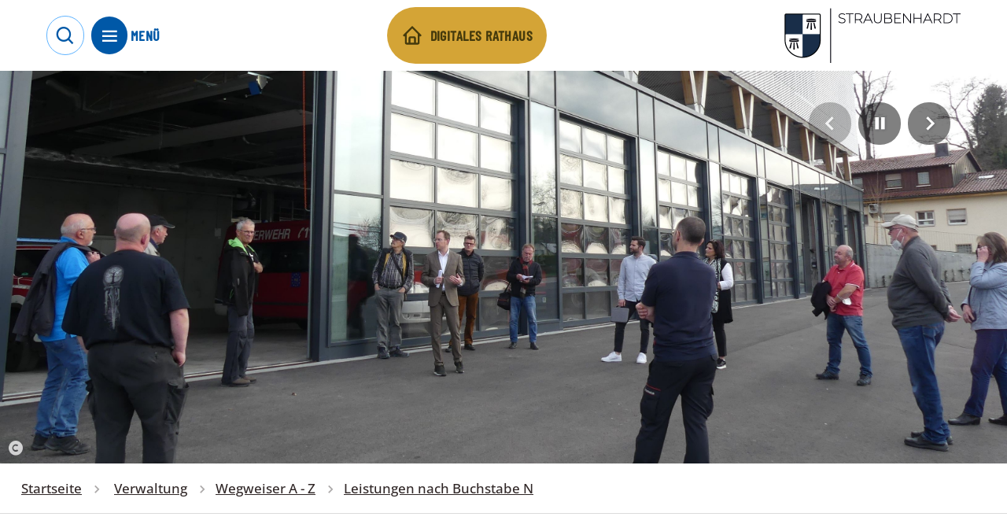

--- FILE ---
content_type: text/html; charset=utf-8
request_url: https://www.straubenhardt.de/wegweiser/leistungen/N/
body_size: 13852
content:
<!doctype html>
<html data-n-head-ssr lang="de" data-n-head="%7B%22lang%22:%7B%22ssr%22:%22de%22%7D%7D">
  <head >
    <title>Gemeinde Straubenhardt: Wegweiser alphabetisch Buchstabe N</title><meta data-n-head="ssr" name="format-detection" content="telephone=no"><meta data-n-head="ssr" name="viewport" content="width=device-width"><meta data-n-head="ssr" name="apple-mobile-web-app-capable" content="yes"><meta data-n-head="ssr" name="msapplication-TileColor" content="#0058A7"><meta data-n-head="ssr" name="msapplication-TileImage" content="/meta/mstile-144x144.png"><meta data-n-head="ssr" name="msapplication-config" content="/browserconfig.xml"><meta data-n-head="ssr" name="mobile-web-app-capable" content="yes"><meta data-n-head="ssr" name="theme-color" content="#0058A7"><meta data-n-head="ssr" name="application-name"><meta data-n-head="ssr" name="apple-mobile-web-app-capable" content="yes"><meta data-n-head="ssr" name="apple-mobile-web-app-status-bar-style" content="black-translucent"><meta data-n-head="ssr" name="apple-mobile-web-app-title"><meta data-n-head="ssr" data-hid="viewport" name="viewport" content="width=device-width, initial-scale=1"><meta data-n-head="ssr" data-hid="charset" charset="utf-8"><meta data-n-head="ssr" data-hid="author" name="author" content="Bürgermeisteramt Gemeinde "><meta data-n-head="ssr" data-hid="og:type" name="og:type" property="og:type" content="website"><meta data-n-head="ssr" data-hid="og:site_name" name="og:site_name" property="og:site_name" content="Gemeinde Straubenhardt im Enzkreis"><meta data-n-head="ssr" data-hid="og:image" name="og:image" content="https://www.straubenhardt.de/cms-images/route/Wir_mu_ssen_reden_Ortsspaziergang_c_Gemeinde_Straubenhardt_2__440896_1681389044.JPG?w=1200&amp;h=630&amp;fit=crop"><meta data-n-head="ssr" data-hid="og:title" name="og:title" content="Gemeinde Straubenhardt: Wegweiser alphabetisch Buchstabe N"><meta data-n-head="ssr" data-hid="description" name="description" content="Leistungen mit dem Buchstabe N, Alle wichtigen Verwaltungsvorgänge der Gemeindeverwaltung Straubenhardt alphabetisch sortiert - hier finden Sie schnell zu Ihrem Ansprechpartner."><meta data-n-head="ssr" data-hid="og:description" name="og:description" content="Leistungen mit dem Buchstabe N, Alle wichtigen Verwaltungsvorgänge der Gemeindeverwaltung Straubenhardt alphabetisch sortiert - hier finden Sie schnell zu Ihrem Ansprechpartner."><link data-n-head="ssr" rel="search" type="application/opensearchdescription+xml" title="www..de durchsuchen" href="/opensearch.xml" data-hid="opensearch"><link data-n-head="ssr" rel="apple-touch-icon" sizes="57x57" href="/meta/apple-touch-icon-57x57.png"><link data-n-head="ssr" rel="apple-touch-icon" sizes="60x60" href="/meta/apple-touch-icon-60x60.png"><link data-n-head="ssr" rel="apple-touch-icon" sizes="72x72" href="/meta/apple-touch-icon-72x72.png"><link data-n-head="ssr" rel="apple-touch-icon" sizes="76x76" href="/meta/apple-touch-icon-76x76.png"><link data-n-head="ssr" rel="apple-touch-icon" sizes="114x114" href="/meta/apple-touch-icon-114x114.png"><link data-n-head="ssr" rel="apple-touch-icon" sizes="120x120" href="/meta/apple-touch-icon-120x120.png"><link data-n-head="ssr" rel="apple-touch-icon" sizes="144x144" href="/meta/apple-touch-icon-144x144.png"><link data-n-head="ssr" rel="apple-touch-icon" sizes="152x152" href="/meta/apple-touch-icon-152x152.png"><link data-n-head="ssr" rel="apple-touch-icon" sizes="167x167" href="/meta/apple-touch-icon-167x167.png"><link data-n-head="ssr" rel="apple-touch-icon" sizes="180x180" href="/meta/apple-touch-icon-180x180.png"><link data-n-head="ssr" rel="apple-touch-icon" sizes="1024x1024" href="/meta/apple-touch-icon-1024x1024.png"><link data-n-head="ssr" rel="apple-touch-startup-image" media="(device-width: 320px) and (device-height: 568px) and (-webkit-device-pixel-ratio: 2) and (orientation: portrait)" href="/meta/apple-touch-startup-image-640x1136.png"><link data-n-head="ssr" rel="apple-touch-startup-image" media="(device-width: 320px) and (device-height: 568px) and (-webkit-device-pixel-ratio: 2) and (orientation: landscape)" href="/meta/apple-touch-startup-image-1136x640.png"><link data-n-head="ssr" rel="apple-touch-startup-image" media="(device-width: 375px) and (device-height: 667px) and (-webkit-device-pixel-ratio: 2) and (orientation: portrait)" href="/meta/apple-touch-startup-image-750x1334.png"><link data-n-head="ssr" rel="apple-touch-startup-image" media="(device-width: 375px) and (device-height: 667px) and (-webkit-device-pixel-ratio: 2) and (orientation: landscape)" href="/meta/apple-touch-startup-image-1334x750.png"><link data-n-head="ssr" rel="apple-touch-startup-image" media="(device-width: 375px) and (device-height: 812px) and (-webkit-device-pixel-ratio: 3) and (orientation: portrait)" href="/meta/apple-touch-startup-image-1125x2436.png"><link data-n-head="ssr" rel="apple-touch-startup-image" media="(device-width: 375px) and (device-height: 812px) and (-webkit-device-pixel-ratio: 3) and (orientation: landscape)" href="/meta/apple-touch-startup-image-2436x1125.png"><link data-n-head="ssr" rel="apple-touch-startup-image" media="(device-width: 390px) and (device-height: 844px) and (-webkit-device-pixel-ratio: 3) and (orientation: portrait)" href="/meta/apple-touch-startup-image-1170x2532.png"><link data-n-head="ssr" rel="apple-touch-startup-image" media="(device-width: 390px) and (device-height: 844px) and (-webkit-device-pixel-ratio: 3) and (orientation: landscape)" href="/meta/apple-touch-startup-image-2532x1170.png"><link data-n-head="ssr" rel="apple-touch-startup-image" media="(device-width: 414px) and (device-height: 896px) and (-webkit-device-pixel-ratio: 2) and (orientation: portrait)" href="/meta/apple-touch-startup-image-828x1792.png"><link data-n-head="ssr" rel="apple-touch-startup-image" media="(device-width: 414px) and (device-height: 896px) and (-webkit-device-pixel-ratio: 2) and (orientation: landscape)" href="/meta/apple-touch-startup-image-1792x828.png"><link data-n-head="ssr" rel="apple-touch-startup-image" media="(device-width: 414px) and (device-height: 896px) and (-webkit-device-pixel-ratio: 3) and (orientation: portrait)" href="/meta/apple-touch-startup-image-1242x2688.png"><link data-n-head="ssr" rel="apple-touch-startup-image" media="(device-width: 414px) and (device-height: 896px) and (-webkit-device-pixel-ratio: 3) and (orientation: landscape)" href="/meta/apple-touch-startup-image-2688x1242.png"><link data-n-head="ssr" rel="apple-touch-startup-image" media="(device-width: 414px) and (device-height: 736px) and (-webkit-device-pixel-ratio: 3) and (orientation: portrait)" href="/meta/apple-touch-startup-image-1242x2208.png"><link data-n-head="ssr" rel="apple-touch-startup-image" media="(device-width: 414px) and (device-height: 736px) and (-webkit-device-pixel-ratio: 3) and (orientation: landscape)" href="/meta/apple-touch-startup-image-2208x1242.png"><link data-n-head="ssr" rel="apple-touch-startup-image" media="(device-width: 428px) and (device-height: 926px) and (-webkit-device-pixel-ratio: 3) and (orientation: portrait)" href="/meta/apple-touch-startup-image-1284x2778.png"><link data-n-head="ssr" rel="apple-touch-startup-image" media="(device-width: 428px) and (device-height: 926px) and (-webkit-device-pixel-ratio: 3) and (orientation: landscape)" href="/meta/apple-touch-startup-image-2778x1284.png"><link data-n-head="ssr" rel="apple-touch-startup-image" media="(device-width: 768px) and (device-height: 1024px) and (-webkit-device-pixel-ratio: 2) and (orientation: portrait)" href="/meta/apple-touch-startup-image-1536x2048.png"><link data-n-head="ssr" rel="apple-touch-startup-image" media="(device-width: 768px) and (device-height: 1024px) and (-webkit-device-pixel-ratio: 2) and (orientation: landscape)" href="/meta/apple-touch-startup-image-2048x1536.png"><link data-n-head="ssr" rel="apple-touch-startup-image" media="(device-width: 810px) and (device-height: 1080px) and (-webkit-device-pixel-ratio: 2) and (orientation: portrait)" href="/meta/apple-touch-startup-image-1620x2160.png"><link data-n-head="ssr" rel="apple-touch-startup-image" media="(device-width: 810px) and (device-height: 1080px) and (-webkit-device-pixel-ratio: 2) and (orientation: landscape)" href="/meta/apple-touch-startup-image-2160x1620.png"><link data-n-head="ssr" rel="apple-touch-startup-image" media="(device-width: 834px) and (device-height: 1194px) and (-webkit-device-pixel-ratio: 2) and (orientation: portrait)" href="/meta/apple-touch-startup-image-1668x2388.png"><link data-n-head="ssr" rel="apple-touch-startup-image" media="(device-width: 834px) and (device-height: 1194px) and (-webkit-device-pixel-ratio: 2) and (orientation: landscape)" href="/meta/apple-touch-startup-image-2388x1668.png"><link data-n-head="ssr" rel="apple-touch-startup-image" media="(device-width: 834px) and (device-height: 1112px) and (-webkit-device-pixel-ratio: 2) and (orientation: portrait)" href="/meta/apple-touch-startup-image-1668x2224.png"><link data-n-head="ssr" rel="apple-touch-startup-image" media="(device-width: 834px) and (device-height: 1112px) and (-webkit-device-pixel-ratio: 2) and (orientation: landscape)" href="/meta/apple-touch-startup-image-2224x1668.png"><link data-n-head="ssr" rel="apple-touch-startup-image" media="(device-width: 1024px) and (device-height: 1366px) and (-webkit-device-pixel-ratio: 2) and (orientation: portrait)" href="/meta/apple-touch-startup-image-2048x2732.png"><link data-n-head="ssr" rel="apple-touch-startup-image" media="(device-width: 1024px) and (device-height: 1366px) and (-webkit-device-pixel-ratio: 2) and (orientation: landscape)" href="/meta/apple-touch-startup-image-2732x2048.png"><link data-n-head="ssr" rel="icon" type="image/x-icon" href="/meta/favicon.ico"><link data-n-head="ssr" rel="icon" type="image/png" sizes="16x16" href="/meta/favicon-16x16.png"><link data-n-head="ssr" rel="icon" type="image/png" sizes="32x32" href="/meta/favicon-32x32.png"><link data-n-head="ssr" rel="icon" type="image/png" sizes="48x48" href="/meta/favicon-48x48.png"><link data-n-head="ssr" rel="manifest" href="/manifest.webmanifest"><link data-n-head="ssr" data-hid="shortcut-icon" rel="shortcut icon" href="/favicon.ico"><script data-n-head="ssr" src="/js/iframeresizer.contentwindow.js"></script><link rel="preload" href="/_nuxt/b68b1ac.modern.js" as="script"><link rel="preload" href="/_nuxt/9ba0348.modern.js" as="script"><link rel="preload" href="/_nuxt/css/262b450.css" as="style"><link rel="preload" href="/_nuxt/f884f7b.modern.js" as="script"><link rel="preload" href="/_nuxt/css/1f258c9.css" as="style"><link rel="preload" href="/_nuxt/8e646b6.modern.js" as="script"><link rel="preload" href="/_nuxt/fonts/boxicons.65a8ce5.eot" as="font" type="font/eot" crossorigin><link rel="preload" href="/_nuxt/fonts/boxicons.d12afc3.woff" as="font" type="font/woff" crossorigin><link rel="preload" href="/_nuxt/fonts/boxicons.df635aa.woff2" as="font" type="font/woff2" crossorigin><link rel="preload" href="/_nuxt/fonts/boxicons.db9ddb1.ttf" as="font" type="font/ttf" crossorigin><link rel="preload" href="/_nuxt/5cc0006.modern.js" as="script"><link rel="stylesheet" href="/_nuxt/css/262b450.css"><link rel="stylesheet" href="/_nuxt/css/1f258c9.css">
  </head>
  <body >
    <div data-server-rendered="true" id="__nuxt"><div id="__layout"><div><div id="accessibility"><nav id="accessibilitynav" aria-label="Menü zur Barrierefreiheit"><ul><li><a href="#">
					Menü zur Barrierefreiheit überspringen
				</a></li> <li><a href="#help" accesskey="1">
					Bedienhilfe
				</a> <div id="accessibilityhelp" class="container"><div class="flex flex-wrap"><div class="w-full md:w-1/2 px-4 py-4"><ul><li>
									[key] + 1:
									<span class="font-bold">Bedienhilfe</span></li> <li>
									[key] + 2:
									<span class="font-bold">direkt zur Suche</span></li> <li>
									[key] + 3:
									<span class="font-bold">direkt zum Menü</span></li> <li>
									[key] + 4:
									<span class="font-bold">direkt zum Inhalt</span></li> <li>
									[key] + 5:
									<span class="font-bold">Seitenanfang</span></li> <li>
									[key] + 6:
									<span class="font-bold">Kontaktinformationen</span></li> <li>
									[key] + 7:
									<span class="font-bold">Kontaktformular</span></li> <li>
									[key] + 8:
									<span class="font-bold">Startseite</span></li></ul> <p><span class="font-bold">[key]</span>
								steht für die Tastenkombination, welche Sie drücken müssen, um
								auf die
								<span class="font-bold">accesskeys</span>
								Ihres Browsers Zugriff zu erhalten.
							</p> <p>
								Windows:
								<br>
								Chrome, Safari, IE:
								<span class="font-bold">[alt]</span>
								, Firefox:
								<span class="font-bold">[alt][shift]</span></p> <p>
								MacOS:
								<br>
								Chrome, Firefox, Safari:
								<span class="font-bold">[ctrl][alt]</span></p></div> <div class="w-full md:w-1/2 px-4 py-4"><div class="flex flex-wrap -mx-4 -my-4"><div class="w-full md:w-1/2 px-4 py-4"><p>
										Zwischen den Links können Sie mit der
										<span class="font-bold">Tab</span>
										-Taste wechseln.
									</p> <p>
										Karteireiter, Tabmenüs und Galerien in der Randspalte
										wechseln Sie mit den
										<span class="font-bold">Pfeil</span>
										-Tasten.
									</p></div> <div class="w-full md:w-1/2 px-4 py-4"><p>
										Einen Link aufrufen können Sie über die
										<span class="font-bold">Enter/Return</span>
										-Taste.
									</p> <p>
										Denn Zoomfaktor der Seite können Sie über
										<span class="font-bold">Strg +/-</span>
										einstellen.
									</p></div> <nav aria-label="Weitere Links zum Thema Barrierefreiheit" class="px-4 py-4"><hr> <ul class="flex-column"><li><a href="/barrierefreiheit/">
												Erklärung zur Barrierefreiheit
											</a></li> <li><a href="/leichte-sprache/">
												Unsere Website in leichter Sprache
											</a></li> <li><a href="/seitenbedienung/">
												Seitenbedienung
											</a></li> <li><a href="/fehler-melden/">
												Fehler melden
											</a></li></ul></nav></div></div></div></div></li> <li><a href="#gotosearch" accesskey="2">
					direkt zur Suche
				</a></li> <li><a href="#nav" accesskey="3">
					direkt zum Menü
				</a></li> <li><a href="#content" accesskey="4">
					direkt zum Inhalt
				</a></li> <li><a href="#top" id="top" accesskey="5">
					Seitenanfang
				</a></li> <li><a href="/impressum/" accesskey="6">
					Kontaktinformationen
				</a></li> <li><a href="/kontakt/" accesskey="7">
					Kontaktformular
				</a></li> <li><a href="/" accesskey="8">
					Startseite
				</a></li></ul></nav> <div aria-hidden="true" class="fixed inset-0 transition-opacity z-50 invisible"><div class="absolute inset-0 bg-dark-500 opacity-75"></div></div></div> <div data-fetch-key="TheHeader:0"><div class="global-header-container relative"><header class="global-header"><div class="px-2 sm:px-4 md:px-6 bg-white"><div class="flex flex-wrap items-center"><div class="sm:flex-shrink sm:w-auto"><div class="global-header__trigger-container"><button aria-label="Suche öffnen" class="global-header__trigger-search block"><span aria-hidden="true" class="nk-icon bx align-middle inline-block bx-search text-lg group-hover:text-current group-focus:text-current"></span></button> <div class="flex items-center"><button aria-label="Menü öffnen" aria-expanded="false" class="global-header__trigger-menu block"><span aria-hidden="true" class="nk-icon bx align-middle inline-block bx-menu text-lg group-hover:text-current group-focus:text-current"></span></button> <span class="font-semibold uppercase font-display text-primary-500 tracking-wider hidden sm:inline-block">
										Menü
									</span></div></div> <div class="global-menu-wrapper flex flex-col" style="display:none;"><div class="border-t border-primary-800 border-opacity-25 overflow-x-hidden p-4 md:p-6"><p class="uppercase text-md tracking-wide font-display font-medium nk-paragraph group-hover:text-current group-focus:text-current">
											Menü
										</p> <div class="global-menu-container overflow-y-auto overflow-x-hidden"><ul role="menu" class="global-menu w-full text-primary-800 list-none"><li role="menuitem" class="global-menu__item rfs-text-xl font-display py-3 border-b-2 border-primary-800 border-opacity-25"><button aria-label="Verwaltung: Öffnet eine Liste mit 5 Unterelementen" aria-expanded="false" class="global-menu__link flex font-medium justify-between items-center w-full focus:outline-none focus-visible:outline-none">
				Verwaltung

				<span aria-hidden="true" class="nk-icon bx align-middle inline-block bx-chevron-down text-sub-lg group-hover:text-current group-focus:text-current"></span></button> <div class="sub-menu" style="display:none;"><ul role="menu" class="list-none"><li role="menuitem" class="sub-menu__item w-full py-3 border-b-2 border-light-600 border-opacity-25"><button aria-label="Aktuelles Öffnet eine Liste mit 6 Unterelementen" aria-expanded="false" class="sub-menu__link font-medium rfs-text-lg flex items-center text-left justify-between focus:outline-none focus-visible:outline-none w-full">
							Aktuelles

							<span><span aria-hidden="true" class="nk-icon bx align-middle inline-block bx-chevron-down text-sub-lg group-hover:text-current group-focus:text-current"></span></span></button> <div class="sub-menu__link-list py-3" style="display:none;"><ul role="menu" class="list-none space-y-1"><li role="menuitem"><a href="/rathausnachrichten/" aria-label="Aktuelle Meldungen" class="nav-item rfs-text-md">
										Aktuelle Meldungen
									</a></li><li role="menuitem"><a href="/amtsblatt/" aria-label="Amtsblatt" class="nav-item rfs-text-md">
										Amtsblatt
									</a></li><li role="menuitem"><a href="/ausschreibungen/" aria-label="Ausschreibungen" class="nav-item rfs-text-md">
										Ausschreibungen
									</a></li><li role="menuitem"><a href="/bauleitplanung/" aria-label="Bauleitplanung" class="nav-item rfs-text-md">
										Bauleitplanung
									</a></li><li role="menuitem"><a href="/stellenangebote/" aria-label="Stellenangebote" class="nav-item rfs-text-md">
										Stellenangebote
									</a></li><li role="menuitem"><a href="/wahl/" aria-label="Wahlen" class="nav-item rfs-text-md">
										Wahlen
									</a></li></ul></div></li><li role="menuitem" class="sub-menu__item w-full py-3 border-b-2 border-light-600 border-opacity-25"><button aria-label="Rathaus Öffnet eine Liste mit 4 Unterelementen" aria-expanded="false" class="sub-menu__link font-medium rfs-text-lg flex items-center text-left justify-between focus:outline-none focus-visible:outline-none w-full">
							Rathaus

							<span><span aria-hidden="true" class="nk-icon bx align-middle inline-block bx-chevron-down text-sub-lg group-hover:text-current group-focus:text-current"></span></span></button> <div class="sub-menu__link-list py-3" style="display:none;"><ul role="menu" class="list-none space-y-1"><li role="menuitem"><a href="/wegweiser/buergermeister/" aria-label="Bürgermeister" class="nav-item rfs-text-md">
										Bürgermeister
									</a></li><li role="menuitem"><a href="/wegweiser/fachbereiche/burgerburo-id_6045831" aria-label="Bürgerbüro" class="nav-item rfs-text-md">
										Bürgerbüro
									</a></li><li role="menuitem"><a href="/wegweiser/fachbereiche/" aria-label="Fachbereiche" class="nav-item rfs-text-md">
										Fachbereiche
									</a></li><li role="menuitem"><a href="/wegweiser/mitarbeiter/" aria-label="Mitarbeiter*innen A-Z" class="nav-item rfs-text-md">
										Mitarbeiter*innen A-Z
									</a></li></ul></div></li><li role="menuitem" class="sub-menu__item w-full py-3 border-b-2 border-light-600 border-opacity-25"><button aria-label="Service Öffnet eine Liste mit 7 Unterelementen" aria-expanded="false" class="sub-menu__link font-medium rfs-text-lg flex items-center text-left justify-between focus:outline-none focus-visible:outline-none w-full">
							Service

							<span><span aria-hidden="true" class="nk-icon bx align-middle inline-block bx-chevron-down text-sub-lg group-hover:text-current group-focus:text-current"></span></span></button> <div class="sub-menu__link-list py-3" style="display:none;"><ul role="menu" class="list-none space-y-1"><li role="menuitem"><a href="/wegweiser/" aria-current="page" aria-label="Was erledige ich wo?" class="nav-item rfs-text-md is-active">
										Was erledige ich wo?
									</a></li><li role="menuitem"><a href="/wegweiser/formulare/" aria-label="Formulare &amp; Onlinedienste" class="nav-item rfs-text-md">
										Formulare &amp; Onlinedienste
									</a></li><li role="menuitem"><a href="/ortsrecht/" aria-label="Ortsrecht" class="nav-item rfs-text-md">
										Ortsrecht
									</a></li><li role="menuitem"><a href="/kummerkasten/" aria-label="Kummerkasten" class="nav-item rfs-text-md">
										Kummerkasten
									</a></li><li role="menuitem"><a href="/schadensmeldung/" aria-label="Schadensmeldung" class="nav-item rfs-text-md">
										Schadensmeldung
									</a></li><li role="menuitem"><a href="/kontakt/" aria-label="Kontakformular" class="nav-item rfs-text-md">
										Kontakformular
									</a></li><li role="menuitem"><a href="/brennholz/" aria-label="Online-Brennholzbestellung" class="nav-item rfs-text-md">
										Online-Brennholzbestellung
									</a></li></ul></div></li><li role="menuitem" class="sub-menu__item w-full py-3 border-b-2 border-light-600 border-opacity-25"><button aria-label="Gemeinderat Öffnet eine Liste mit 4 Unterelementen" aria-expanded="false" class="sub-menu__link font-medium rfs-text-lg flex items-center text-left justify-between focus:outline-none focus-visible:outline-none w-full">
							Gemeinderat

							<span><span aria-hidden="true" class="nk-icon bx align-middle inline-block bx-chevron-down text-sub-lg group-hover:text-current group-focus:text-current"></span></span></button> <div class="sub-menu__link-list py-3" style="display:none;"><ul role="menu" class="list-none space-y-1"><li role="menuitem"><a aria-label="Ratsinformationssystem, Link zu: straubenhardt.ratsinfomanagement.net aufrufen" href="https://straubenhardt.ratsinfomanagement.net/" target="_blank" rel="noopener" class="nav-item rfs-text-md">
										Ratsinformationssystem
									</a></li><li role="menuitem"><a href="/ratsmitglieder/" aria-label="Mitglieder" class="nav-item rfs-text-md">
										Mitglieder
									</a></li><li role="menuitem"><a aria-label="Termine, Link zu: straubenhardt.ratsinfomanagement.net aufrufen" href="https://straubenhardt.ratsinfomanagement.net/termine" target="_blank" rel="noopener" class="nav-item rfs-text-md">
										Termine
									</a></li><li role="menuitem"><a href="/ratsnachrichten/" aria-label="Berichte" class="nav-item rfs-text-md">
										Berichte
									</a></li></ul></div></li><li role="menuitem" class="sub-menu__item w-full py-3 border-b-2 border-light-600 border-opacity-25"><button aria-label="Jugendgemeinderat Öffnet eine Liste mit 2 Unterelementen" aria-expanded="false" class="sub-menu__link font-medium rfs-text-lg flex items-center text-left justify-between focus:outline-none focus-visible:outline-none w-full">
							Jugendgemeinderat

							<span><span aria-hidden="true" class="nk-icon bx align-middle inline-block bx-chevron-down text-sub-lg group-hover:text-current group-focus:text-current"></span></span></button> <div class="sub-menu__link-list py-3" style="display:none;"><ul role="menu" class="list-none space-y-1"><li role="menuitem"><a href="/jugendgemeinderat/" aria-label="Mitglieder" class="nav-item rfs-text-md">
										Mitglieder
									</a></li><li role="menuitem"><a href="/jgnachrichten/" aria-label="Aus unserer Arbeit" class="nav-item rfs-text-md">
										Aus unserer Arbeit
									</a></li></ul></div></li></ul></div></li><li role="menuitem" class="global-menu__item rfs-text-xl font-display py-3 border-b-2 border-primary-800 border-opacity-25"><button aria-label="Gemeindeleben: Öffnet eine Liste mit 7 Unterelementen" aria-expanded="false" class="global-menu__link flex font-medium justify-between items-center w-full focus:outline-none focus-visible:outline-none">
				Gemeindeleben

				<span aria-hidden="true" class="nk-icon bx align-middle inline-block bx-chevron-down text-sub-lg group-hover:text-current group-focus:text-current"></span></button> <div class="sub-menu" style="display:none;"><ul role="menu" class="list-none"><li role="menuitem" class="sub-menu__item w-full py-3 border-b-2 border-light-600 border-opacity-25"><a href="/gemeindeleben/" aria-label="Auf einen Blick" class="sub-menu__link font-medium rfs-text-lg flex items-center text-left justify-between focus:outline-none focus-visible:outline-none w-full">
							Auf einen Blick
						</a> <!----></li><li role="menuitem" class="sub-menu__item w-full py-3 border-b-2 border-light-600 border-opacity-25"><button aria-label="Soziales &amp; Gemeinschaft Öffnet eine Liste mit 7 Unterelementen" aria-expanded="false" class="sub-menu__link font-medium rfs-text-lg flex items-center text-left justify-between focus:outline-none focus-visible:outline-none w-full">
							Soziales &amp; Gemeinschaft

							<span><span aria-hidden="true" class="nk-icon bx align-middle inline-block bx-chevron-down text-sub-lg group-hover:text-current group-focus:text-current"></span></span></button> <div class="sub-menu__link-list py-3" style="display:none;"><ul role="menu" class="list-none space-y-1"><li role="menuitem"><a href="/50-jahre/" aria-label="50 Jahre Straubenhardt" class="nav-item rfs-text-md">
										50 Jahre Straubenhardt
									</a></li><li role="menuitem"><a href="/vereine/" aria-label="Vereine" class="nav-item rfs-text-md">
										Vereine
									</a></li><li role="menuitem"><a href="/gesundheit-soziales/" aria-label="Gesundheit &amp; Pflege" class="nav-item rfs-text-md">
										Gesundheit &amp; Pflege
									</a></li><li role="menuitem"><a href="/kirchen/" aria-label="Kirchen" class="nav-item rfs-text-md">
										Kirchen
									</a></li><li role="menuitem"><a href="/hoffnungshaeuser/" aria-label="Hoffnungshäuser" class="nav-item rfs-text-md">
										Hoffnungshäuser
									</a></li><li role="menuitem"><a href="/buergerengagement/" aria-label="Bürgerengagement" class="nav-item rfs-text-md">
										Bürgerengagement
									</a></li><li role="menuitem"><a href="/buergerstiftung/" aria-label="Bürgerstiftung" class="nav-item rfs-text-md">
										Bürgerstiftung
									</a></li></ul></div></li><li role="menuitem" class="sub-menu__item w-full py-3 border-b-2 border-light-600 border-opacity-25"><button aria-label="Informatives Öffnet eine Liste mit 4 Unterelementen" aria-expanded="false" class="sub-menu__link font-medium rfs-text-lg flex items-center text-left justify-between focus:outline-none focus-visible:outline-none w-full">
							Informatives

							<span><span aria-hidden="true" class="nk-icon bx align-middle inline-block bx-chevron-down text-sub-lg group-hover:text-current group-focus:text-current"></span></span></button> <div class="sub-menu__link-list py-3" style="display:none;"><ul role="menu" class="list-none space-y-1"><li role="menuitem"><a href="/grillplaetze/" aria-label="Grillplätze" class="nav-item rfs-text-md">
										Grillplätze
									</a></li><li role="menuitem"><a href="/fairtrade/" aria-label="Fairtrade Gemeinde" class="nav-item rfs-text-md">
										Fairtrade Gemeinde
									</a></li><li role="menuitem"><a href="/feuerwehr-polizei/" aria-label="Feuerwehr &amp; Polizei" class="nav-item rfs-text-md">
										Feuerwehr &amp; Polizei
									</a></li><li role="menuitem"><a href="/friedhoefe/" aria-label="Friedhöfe" class="nav-item rfs-text-md">
										Friedhöfe
									</a></li></ul></div></li><li role="menuitem" class="sub-menu__item w-full py-3 border-b-2 border-light-600 border-opacity-25"><button aria-label="Bildung, Familie und Kultur Öffnet eine Liste mit 6 Unterelementen" aria-expanded="false" class="sub-menu__link font-medium rfs-text-lg flex items-center text-left justify-between focus:outline-none focus-visible:outline-none w-full">
							Bildung, Familie und Kultur

							<span><span aria-hidden="true" class="nk-icon bx align-middle inline-block bx-chevron-down text-sub-lg group-hover:text-current group-focus:text-current"></span></span></button> <div class="sub-menu__link-list py-3" style="display:none;"><ul role="menu" class="list-none space-y-1"><li role="menuitem"><a href="/kinderbetreuung/" aria-label="Kinderbetreuung" class="nav-item rfs-text-md">
										Kinderbetreuung
									</a></li><li role="menuitem"><a href="/schulen/" aria-label="Schulen" class="nav-item rfs-text-md">
										Schulen
									</a></li><li role="menuitem"><a href="/ferienprogramm/" aria-label="Sommerferienprogramm" class="nav-item rfs-text-md">
										Sommerferienprogramm
									</a></li><li role="menuitem"><a href="/jugendangebote/" aria-label="Jugendtreffs" class="nav-item rfs-text-md">
										Jugendtreffs
									</a></li><li role="menuitem"><a href="/buecherei/" aria-label="Büchereien" class="nav-item rfs-text-md">
										Büchereien
									</a></li><li role="menuitem"><a href="/spielplaetze/" aria-label="Spielplätze" class="nav-item rfs-text-md">
										Spielplätze
									</a></li></ul></div></li><li role="menuitem" class="sub-menu__item w-full py-3 border-b-2 border-light-600 border-opacity-25"><button aria-label="Bauen &amp; Wohnen Öffnet eine Liste mit 6 Unterelementen" aria-expanded="false" class="sub-menu__link font-medium rfs-text-lg flex items-center text-left justify-between focus:outline-none focus-visible:outline-none w-full">
							Bauen &amp; Wohnen

							<span><span aria-hidden="true" class="nk-icon bx align-middle inline-block bx-chevron-down text-sub-lg group-hover:text-current group-focus:text-current"></span></span></button> <div class="sub-menu__link-list py-3" style="display:none;"><ul role="menu" class="list-none space-y-1"><li role="menuitem"><a href="/wasserablesung/" aria-label="Wasserablesung" class="nav-item rfs-text-md">
										Wasserablesung
									</a></li><li role="menuitem"><a href="/ortskernsanierung/" aria-label="Ortskernsanierung" class="nav-item rfs-text-md">
										Ortskernsanierung
									</a></li><li role="menuitem"><a href="/haus-und-garten/" aria-label="Haus &amp; Garten" class="nav-item rfs-text-md">
										Haus &amp; Garten
									</a></li><li role="menuitem"><a href="/abfallkalender/" aria-label="Abfallentsorgung" class="nav-item rfs-text-md">
										Abfallentsorgung
									</a></li><li role="menuitem"><a href="/versorgung/" aria-label="Strom, Gas, Wasser, Wärme" class="nav-item rfs-text-md">
										Strom, Gas, Wasser, Wärme
									</a></li><li role="menuitem"><a href="/klima-umwelt/" aria-label="Klima, Umwelt, Energie" class="nav-item rfs-text-md">
										Klima, Umwelt, Energie
									</a></li></ul></div></li><li role="menuitem" class="sub-menu__item w-full py-3 border-b-2 border-light-600 border-opacity-25"><button aria-label="Veranstaltungen Öffnet eine Liste mit 2 Unterelementen" aria-expanded="false" class="sub-menu__link font-medium rfs-text-lg flex items-center text-left justify-between focus:outline-none focus-visible:outline-none w-full">
							Veranstaltungen

							<span><span aria-hidden="true" class="nk-icon bx align-middle inline-block bx-chevron-down text-sub-lg group-hover:text-current group-focus:text-current"></span></span></button> <div class="sub-menu__link-list py-3" style="display:none;"><ul role="menu" class="list-none space-y-1"><li role="menuitem"><a href="/veranstaltungen/" aria-label="Veranstaltungskalender" class="nav-item rfs-text-md">
										Veranstaltungskalender
									</a></li><li role="menuitem"><a href="/veranstaltungseintrag/" aria-label="Veranstaltung eintragen" class="nav-item rfs-text-md">
										Veranstaltung eintragen
									</a></li></ul></div></li><li role="menuitem" class="sub-menu__item w-full py-3 border-b-2 border-light-600 border-opacity-25"><button aria-label="Kleinanzeigen Öffnet eine Liste mit 2 Unterelementen" aria-expanded="false" class="sub-menu__link font-medium rfs-text-lg flex items-center text-left justify-between focus:outline-none focus-visible:outline-none w-full">
							Kleinanzeigen

							<span><span aria-hidden="true" class="nk-icon bx align-middle inline-block bx-chevron-down text-sub-lg group-hover:text-current group-focus:text-current"></span></span></button> <div class="sub-menu__link-list py-3" style="display:none;"><ul role="menu" class="list-none space-y-1"><li role="menuitem"><a href="/pinnwand/" aria-label="Angebote &amp; Gesuche" class="nav-item rfs-text-md">
										Angebote &amp; Gesuche
									</a></li><li role="menuitem"><a href="/pinnwand/eintrag/" aria-label="Anzeige inserieren" class="nav-item rfs-text-md">
										Anzeige inserieren
									</a></li></ul></div></li></ul></div></li><li role="menuitem" class="global-menu__item rfs-text-xl font-display py-3 border-b-2 border-primary-800 border-opacity-25"><button aria-label="Wirtschaft: Öffnet eine Liste mit 2 Unterelementen" aria-expanded="false" class="global-menu__link flex font-medium justify-between items-center w-full focus:outline-none focus-visible:outline-none">
				Wirtschaft

				<span aria-hidden="true" class="nk-icon bx align-middle inline-block bx-chevron-down text-sub-lg group-hover:text-current group-focus:text-current"></span></button> <div class="sub-menu" style="display:none;"><ul role="menu" class="list-none"><li role="menuitem" class="sub-menu__item w-full py-3 border-b-2 border-light-600 border-opacity-25"><button aria-label="Informatives Öffnet eine Liste mit 3 Unterelementen" aria-expanded="false" class="sub-menu__link font-medium rfs-text-lg flex items-center text-left justify-between focus:outline-none focus-visible:outline-none w-full">
							Informatives

							<span><span aria-hidden="true" class="nk-icon bx align-middle inline-block bx-chevron-down text-sub-lg group-hover:text-current group-focus:text-current"></span></span></button> <div class="sub-menu__link-list py-3" style="display:none;"><ul role="menu" class="list-none space-y-1"><li role="menuitem"><a href="/standort/" aria-label="Gewerbestandort" class="nav-item rfs-text-md">
										Gewerbestandort
									</a></li><li role="menuitem"><a href="/gewerbeflaechen/" aria-label="Gewerbeflächen" class="nav-item rfs-text-md">
										Gewerbeflächen
									</a></li><li role="menuitem"><a href="/wirtschaftsbund/" aria-label="Wirtschaftsbund" class="nav-item rfs-text-md">
										Wirtschaftsbund
									</a></li></ul></div></li><li role="menuitem" class="sub-menu__item w-full py-3 border-b-2 border-light-600 border-opacity-25"><button aria-label="Firmenverzeichnis Öffnet eine Liste mit 5 Unterelementen" aria-expanded="false" class="sub-menu__link font-medium rfs-text-lg flex items-center text-left justify-between focus:outline-none focus-visible:outline-none w-full">
							Firmenverzeichnis

							<span><span aria-hidden="true" class="nk-icon bx align-middle inline-block bx-chevron-down text-sub-lg group-hover:text-current group-focus:text-current"></span></span></button> <div class="sub-menu__link-list py-3" style="display:none;"><ul role="menu" class="list-none space-y-1"><li role="menuitem"><a href="/firmenverzeichnis/" aria-label="Branchen A - Z" class="nav-item rfs-text-md">
										Branchen A - Z
									</a></li><li role="menuitem"><a href="/geschaefte/" aria-label="Geschäfte" class="nav-item rfs-text-md">
										Geschäfte
									</a></li><li role="menuitem"><a href="/dienstleister/" aria-label="Dienstleister" class="nav-item rfs-text-md">
										Dienstleister
									</a></li><li role="menuitem"><a href="/handwerker/" aria-label="Bauen &amp; Handwerk" class="nav-item rfs-text-md">
										Bauen &amp; Handwerk
									</a></li><li role="menuitem"><a href="/firmeneintrag/" aria-label="Ihr Eintrag" class="nav-item rfs-text-md">
										Ihr Eintrag
									</a></li></ul></div></li></ul></div></li><li role="menuitem" class="global-menu__item rfs-text-xl font-display py-3 border-b-2 border-primary-800 border-opacity-25"><button aria-label="Straubenhardt: Öffnet eine Liste mit 3 Unterelementen" aria-expanded="false" class="global-menu__link flex font-medium justify-between items-center w-full focus:outline-none focus-visible:outline-none">
				Straubenhardt

				<span aria-hidden="true" class="nk-icon bx align-middle inline-block bx-chevron-down text-sub-lg group-hover:text-current group-focus:text-current"></span></button> <div class="sub-menu" style="display:none;"><ul role="menu" class="list-none"><li role="menuitem" class="sub-menu__item w-full py-3 border-b-2 border-light-600 border-opacity-25"><button aria-label="Gemeinde Öffnet eine Liste mit 6 Unterelementen" aria-expanded="false" class="sub-menu__link font-medium rfs-text-lg flex items-center text-left justify-between focus:outline-none focus-visible:outline-none w-full">
							Gemeinde

							<span><span aria-hidden="true" class="nk-icon bx align-middle inline-block bx-chevron-down text-sub-lg group-hover:text-current group-focus:text-current"></span></span></button> <div class="sub-menu__link-list py-3" style="display:none;"><ul role="menu" class="list-none space-y-1"><li role="menuitem"><a href="/portrait/" aria-label="Porträt" class="nav-item rfs-text-md">
										Porträt
									</a></li><li role="menuitem"><a href="/ortsteile/" aria-label="Ortsteile" class="nav-item rfs-text-md">
										Ortsteile
									</a></li><li role="menuitem"><a href="/geschichte/" aria-label="Ortsgeschichte" class="nav-item rfs-text-md">
										Ortsgeschichte
									</a></li><li role="menuitem"><a href="/ortsplan/" aria-label="Ortsplan" class="nav-item rfs-text-md">
										Ortsplan
									</a></li><li role="menuitem"><a href="/partnerschaft/" aria-label="Partnerschaft" class="nav-item rfs-text-md">
										Partnerschaft
									</a></li><li role="menuitem"><a href="/wilhelm-ganzhorn/" aria-label="Wilhelm Ganzhorn" class="nav-item rfs-text-md">
										Wilhelm Ganzhorn
									</a></li></ul></div></li><li role="menuitem" class="sub-menu__item w-full py-3 border-b-2 border-light-600 border-opacity-25"><button aria-label="Sehen &amp; Erleben Öffnet eine Liste mit 6 Unterelementen" aria-expanded="false" class="sub-menu__link font-medium rfs-text-lg flex items-center text-left justify-between focus:outline-none focus-visible:outline-none w-full">
							Sehen &amp; Erleben

							<span><span aria-hidden="true" class="nk-icon bx align-middle inline-block bx-chevron-down text-sub-lg group-hover:text-current group-focus:text-current"></span></span></button> <div class="sub-menu__link-list py-3" style="display:none;"><ul role="menu" class="list-none space-y-1"><li role="menuitem"><a href="/schwanner-warte/" aria-label="Schwanner Warte" class="nav-item rfs-text-md">
										Schwanner Warte
									</a></li><li role="menuitem"><a href="/wandern-walken/" aria-label="Wandern &amp; Walken" class="nav-item rfs-text-md">
										Wandern &amp; Walken
									</a></li><li role="menuitem"><a href="/radfahren-biken/" aria-label="Rad, Mountainbike" class="nav-item rfs-text-md">
										Rad, Mountainbike
									</a></li><li role="menuitem"><a href="/segelflugplatz/" aria-label="Segelflugplatz" class="nav-item rfs-text-md">
										Segelflugplatz
									</a></li><li role="menuitem"><a href="/barfusspfad/" aria-label="Barfußpfad" class="nav-item rfs-text-md">
										Barfußpfad
									</a></li><li role="menuitem"><a href="/sport-waldklimapfad/" aria-label="Sport- und Waldklimapfad" class="nav-item rfs-text-md">
										Sport- und Waldklimapfad
									</a></li></ul></div></li><li role="menuitem" class="sub-menu__item w-full py-3 border-b-2 border-light-600 border-opacity-25"><button aria-label="Gastgeber Öffnet eine Liste mit 5 Unterelementen" aria-expanded="false" class="sub-menu__link font-medium rfs-text-lg flex items-center text-left justify-between focus:outline-none focus-visible:outline-none w-full">
							Gastgeber

							<span><span aria-hidden="true" class="nk-icon bx align-middle inline-block bx-chevron-down text-sub-lg group-hover:text-current group-focus:text-current"></span></span></button> <div class="sub-menu__link-list py-3" style="display:none;"><ul role="menu" class="list-none space-y-1"><li role="menuitem"><a href="/gastronomie/" aria-label="Gastronomie" class="nav-item rfs-text-md">
										Gastronomie
									</a></li><li role="menuitem"><a href="/unterkuenfte/" aria-label="Unterkünfte" class="nav-item rfs-text-md">
										Unterkünfte
									</a></li><li role="menuitem"><a href="/angebote/" aria-label="Besondere Angebote" class="nav-item rfs-text-md">
										Besondere Angebote
									</a></li><li role="menuitem"><a href="/naturpark-schwarzwald/" aria-label="Naturpark" class="nav-item rfs-text-md">
										Naturpark
									</a></li><li role="menuitem"><a href="/albtal/" aria-label="Albtal Plus" class="nav-item rfs-text-md">
										Albtal Plus
									</a></li></ul></div></li></ul></div></li></ul></div></div> <div class="border-t border-primary-800 border-opacity-25 py-3 mt-auto px-4 md:px-6"><div class="space-x-4"><a href="https://www.facebook.com/gemeinde.straubenhardt" target="_blank" rel="noopener"><span aria-hidden="true" class="nk-icon bx align-middle inline-block bxl-facebook text-sub-xl text-primary-500 group-hover:text-current group-focus:text-current"></span></a> <a href="https://www.instagram.com/gemeindestraubenhardt/" target="_blank" rel="noopener"><span aria-hidden="true" class="nk-icon bx align-middle inline-block bxl-instagram text-sub-xl text-primary-500 group-hover:text-current group-focus:text-current"></span></a> <a href="http://www.youtube.com/channel/UC8TikJZF95zVHWVjSWwxVaA" target="_blank" rel="noopener"><span aria-hidden="true" class="nk-icon bx align-middle inline-block bxl-youtube text-sub-xl text-primary-500 group-hover:text-current group-focus:text-current"></span></a></div></div></div></div> <div class="flex-1"><div class="md:items-stretch justify-end flex flex-wrap -mx-1 items-center"><div class="mx-auto sm:py-2 hidden sm:block px-1"><button aria-label="Digitales Rathaus, E-Service Bereich öffnen" class="flex items-center global-header__trigger-eService overflow-hidden justify-center p-2 sm:p-3 w-full space-x-2"><svg xmlns="http://www.w3.org/2000/svg" width="28" height="28" viewBox="0 0 24 24" style="fill:currentColor;"><path d="M3 13h1v7c0 1.103.897 2 2 2h12c1.103 0 2-.897 2-2v-7h1a1 1 0 0 0 .707-1.707l-9-9a.999.999 0 0 0-1.414 0l-9 9A1 1 0 0 0 3 13zm7 7v-5h4v5h-4zm2-15.586 6 6V15l.001 5H16v-5c0-1.103-.897-2-2-2h-4c-1.103 0-2 .897-2 2v5H6v-9.586l6-6z"></path></svg> <span class="font-semibold uppercase font-display tracking-wider hidden md:inline-block">
											Digitales Rathaus
										</span></button></div> <div class="px-1"><a href="/" class="global-header__logo"><img src="/images/layout/logo-straubenhardt__2025.png" alt="Logo der Gemeinde Straubenhardt"></a></div></div></div></div></div> <div class="global-search" style="display:none;"><div class="global-search__body"><div class="container mx-auto"><form action="/suche/" class="global-search__form"><input name="q" id="js-global-search-input" placeholder="Suchbegriff eingeben" type="text" class="global-search__input"> <button type="submit" aria-label="Suchen" class="global-search__submit"><span aria-hidden="true" class="nk-icon bx align-middle inline-block bx-search text-xl group-hover:text-current group-focus:text-current"></span></button></form></div></div></div> <div class="border-t-2 border-light-500 eservice__wrapper bg-white shadow-md fixed w-full -z-10" style="display:none;"><div><div class="container px-4 mx-auto"><div class="flex mb-4 px-2 sm:px-4 lg:px-6 xl:px-8 gap-4 items-center"><div><p class="nk-headline nk-headline--xl rfs-text-xl group-hover:text-current group-focus:text-current"><span>
						Straubenhardt Online
					</span></p></div> <div class="flex-shrink-1 ml-auto"><button><span aria-hidden="true" class="nk-icon bx align-middle inline-block bx-x text-lg group-hover:text-current group-focus:text-current"></span></button></div></div> <div class="grid xl:grid-cols-3 md:grid-cols-2 grid-cols-1 gap-4 px-2 sm:px-4 lg:px-6 xl:px-8"><a href="https://termin-online-buchen.de/live/booking?cfid=000686000978" target="_blank" rel="noopener" class="rounded text-left xl:text-center h-6 xl:h-8 xxl:h-10 px-3 flex border border-light-500 xl:border-0 space-x-2 xl:space-y-2 xl:flex-col xl:justify-center items-center no-underline transition duration-300 ease-in-out eservice__element hover:bg-light-300"><i><svg xmlns="http://www.w3.org/2000/svg" width="36" height="36" viewBox="0 0 24 24" style="fill:#002D55;"><path d="M7 11h2v2H7zm0 4h2v2H7zm4-4h2v2h-2zm0 4h2v2h-2zm4-4h2v2h-2zm0 4h2v2h-2z"></path> <path d="M5 22h14c1.103 0 2-.897 2-2V6c0-1.103-.897-2-2-2h-2V2h-2v2H9V2H7v2H5c-1.103 0-2 .897-2 2v14c0 1.103.897 2 2 2zM19 8l.001 12H5V8h14z"></path></svg></i> <p class="nk-paragraph group-hover:text-current group-focus:text-current">
						Terminvereinbarung Bürgerbüro
					</p></a> <a href="https://express.cosvega.de/?projekt=straubenhardt&amp;karte=baustellen" target="_blank" rel="noopener" class="rounded text-left xl:text-center h-6 xl:h-8 xxl:h-10 px-3 flex border border-light-500 xl:border-0 space-x-2 xl:space-y-2 xl:flex-col xl:justify-center items-center no-underline transition duration-300 ease-in-out eservice__element hover:bg-light-300"><i><svg xmlns="http://www.w3.org/2000/svg" width="36" height="36" viewBox="0 0 24 24" style="fill:#002D55;"><path d="M13.943 2.667A1 1 0 0 0 13 2h-2a1 1 0 0 0-.943.667L4.292 19H2v2h20v-2h-2.292L13.943 2.667zM15.47 13H8.53l1.06-3h4.82l1.06 3zm-3.763-9h.586l1.412 4h-3.41l1.412-4zM7.825 15h8.35l1.412 4H6.413l1.412-4z"></path></svg></i> <p class="nk-paragraph group-hover:text-current group-focus:text-current">
						Digitale Baustellenauskunft
					</p></a> <a href="https://termin-online-buchen.de/live/booking?cfid=000686001109" target="_blank" rel="noopener" class="rounded text-left xl:text-center h-6 xl:h-8 xxl:h-10 px-3 flex border border-light-500 xl:border-0 space-x-2 xl:space-y-2 xl:flex-col xl:justify-center items-center no-underline transition duration-300 ease-in-out eservice__element hover:bg-light-300"><i><svg xmlns="http://www.w3.org/2000/svg" width="36" height="36" viewBox="0 0 24 24" style="fill:#002D55;"><path d="M8 12.052c1.995 0 3.5-1.505 3.5-3.5s-1.505-3.5-3.5-3.5-3.5 1.505-3.5 3.5 1.505 3.5 3.5 3.5zM9 13H7c-2.757 0-5 2.243-5 5v1h12v-1c0-2.757-2.243-5-5-5zm9.364-10.364L16.95 4.05C18.271 5.373 19 7.131 19 9s-.729 3.627-2.05 4.95l1.414 1.414C20.064 13.663 21 11.403 21 9s-.936-4.663-2.636-6.364z"></path> <path d="M15.535 5.464 14.121 6.88C14.688 7.445 15 8.198 15 9s-.312 1.555-.879 2.12l1.414 1.416C16.479 11.592 17 10.337 17 9s-.521-2.592-1.465-3.536z"></path></svg></i> <p class="nk-paragraph group-hover:text-current group-focus:text-current">
						Bürgermeister-Sprechstunde
					</p></a> <a href="https://www.service-bw.de/zufi/leistungen/949?plz=75334&amp;ags=08236072" target="_blank" rel="noopener" class="rounded text-left xl:text-center h-6 xl:h-8 xxl:h-10 px-3 flex border border-light-500 xl:border-0 space-x-2 xl:space-y-2 xl:flex-col xl:justify-center items-center no-underline transition duration-300 ease-in-out eservice__element hover:bg-light-300"><i><svg xmlns="http://www.w3.org/2000/svg" width="36" height="36" viewBox="0 0 24 24" style="fill:#002D55;"><path d="M9.715 12c1.151 0 2-.849 2-2s-.849-2-2-2-2 .849-2 2 .848 2 2 2z"></path> <path d="M20 4H4c-1.103 0-2 .841-2 1.875v12.25C2 19.159 2.897 20 4 20h16c1.103 0 2-.841 2-1.875V5.875C22 4.841 21.103 4 20 4zm0 14-16-.011V6l16 .011V18z"></path> <path d="M14 9h4v2h-4zm1 4h3v2h-3zm-1.57 2.536c0-1.374-1.676-2.786-3.715-2.786S6 14.162 6 15.536V16h7.43v-.464z"></path></svg></i> <p class="nk-paragraph group-hover:text-current group-focus:text-current">
						Meldebescheinigung online beantragen
					</p></a> <a title="Link zum Ratsinfosystem öffnet in neuem Fenster" href="https://straubenhardt.ratsinfomanagement.net/" target="_blank" rel="noopener" class="rounded text-left xl:text-center h-6 xl:h-8 xxl:h-10 px-3 flex border border-light-500 xl:border-0 space-x-2 xl:space-y-2 xl:flex-col xl:justify-center items-center no-underline transition duration-300 ease-in-out eservice__element hover:bg-light-300"><i><svg xmlns="http://www.w3.org/2000/svg" width="36" height="36" viewBox="0 0 24 24" style="fill:#002D55;"><path d="M9.5 12c2.206 0 4-1.794 4-4s-1.794-4-4-4-4 1.794-4 4 1.794 4 4 4zm1.5 1H8c-3.309 0-6 2.691-6 6v1h15v-1c0-3.309-2.691-6-6-6z"></path> <path d="M16.604 11.048a5.67 5.67 0 0 0 .751-3.44c-.179-1.784-1.175-3.361-2.803-4.44l-1.105 1.666c1.119.742 1.8 1.799 1.918 2.974a3.693 3.693 0 0 1-1.072 2.986l-1.192 1.192 1.618.475C18.951 13.701 19 17.957 19 18h2c0-1.789-.956-5.285-4.396-6.952z"></path></svg></i> <p class="nk-paragraph group-hover:text-current group-focus:text-current">
						Ratsinfosystem
					</p></a> <a title="Link zum Brennholz-Shop öffnet in neuem Fenster" href="https://brennholz-gemeinde-straubenhardt.de/" target="_blank" rel="noopener" class="rounded text-left xl:text-center h-6 xl:h-8 xxl:h-10 px-3 flex border border-light-500 xl:border-0 space-x-2 xl:space-y-2 xl:flex-col xl:justify-center items-center no-underline transition duration-300 ease-in-out eservice__element hover:bg-light-300"><i><svg xmlns="http://www.w3.org/2000/svg" width="36" height="36" viewBox="0 0 24 24" style="fill:#002D55;"><path d="M16.5 8c0 1.5-.5 3.5-2.9 4.3.7-1.7.8-3.4.3-5-.7-2.1-3-3.7-4.6-4.6-.4-.3-1.1.1-1 .7 0 1.1-.3 2.7-2 4.4C4.1 10 3 12.3 3 14.5 3 17.4 5 21 9 21c-4-4-1-7.5-1-7.5.8 5.9 5 7.5 7 7.5 1.7 0 5-1.2 5-6.4 0-3.1-1.3-5.5-2.4-6.9-.3-.5-1-.2-1.1.3"></path></svg></i> <p class="nk-paragraph group-hover:text-current group-focus:text-current">
						Brennholzbestellung
					</p></a> <a href="/kitavormerksystem/" class="rounded text-left xl:text-center h-6 xl:h-8 xxl:h-10 px-3 flex border border-light-500 xl:border-0 space-x-2 xl:space-y-2 xl:flex-col xl:justify-center items-center no-underline transition duration-300 ease-in-out eservice__element hover:bg-light-300"><i><svg xmlns="http://www.w3.org/2000/svg" width="36" height="36" viewBox="0 0 24 24" style="fill:#002D55;"><path d="m12.223 11.641-.223.22-.224-.22a2.224 2.224 0 0 0-3.125 0 2.13 2.13 0 0 0 0 3.07L12 18l3.349-3.289a2.13 2.13 0 0 0 0-3.07 2.225 2.225 0 0 0-3.126 0z"></path> <path d="m21.707 11.293-9-9a.999.999 0 0 0-1.414 0l-9 9A1 1 0 0 0 3 13h1v7c0 1.103.897 2 2 2h12c1.103 0 2-.897 2-2v-7h1a1 1 0 0 0 .707-1.707zM18.001 20H6v-9.585l6-6 6 6V15l.001 5z">
								&gt;
							</path></svg></i> <p class="nk-paragraph group-hover:text-current group-focus:text-current">
						Kita Anmeldung / Vormerkung
					</p></a> <a href="/kernzeitbetreuung/" class="rounded text-left xl:text-center h-6 xl:h-8 xxl:h-10 px-3 flex border border-light-500 xl:border-0 space-x-2 xl:space-y-2 xl:flex-col xl:justify-center items-center no-underline transition duration-300 ease-in-out eservice__element hover:bg-light-300"><i><svg xmlns="http://www.w3.org/2000/svg" width="36" height="36" viewBox="0 0 24 24" style="fill:#002D55;"><circle cx="12" cy="6" r="2"></circle> <path d="M14 9h-4a1 1 0 0 0-.8.4l-3 4 1.6 1.2L9 13v7h2v-4h2v4h2v-7l1.2 1.6 1.6-1.2-3-4A1 1 0 0 0 14 9z"></path></svg></i> <p class="nk-paragraph group-hover:text-current group-focus:text-current">
						Kernzeitbetreuung
					</p></a> <a href="/app/" class="rounded text-left xl:text-center h-6 xl:h-8 xxl:h-10 px-3 flex border border-light-500 xl:border-0 space-x-2 xl:space-y-2 xl:flex-col xl:justify-center items-center no-underline transition duration-300 ease-in-out eservice__element hover:bg-light-300"><i><svg xmlns="http://www.w3.org/2000/svg" width="36" height="36" viewBox="0 0 24 24" style="fill:#002D55;"><path d="m21,8.59l-5.59-5.59c-.78-.78-2.05-.78-2.83,0L3,12.59c-.78.78-.78,2.05,0,2.83l5.59,5.59c.39.39.9.58,1.41.58s1.02-.19,1.41-.58l9.59-9.59c.78-.78.78-2.05,0-2.83Zm-11,11l-5.59-5.59L14,4.41l5.59,5.59-9.58,9.59Z"></path> <path d="m8.29,14.29c-.39.39-.39,1.02,0,1.41.39.39,1.02.39,1.41,0,.39-.39.39-1.02,0-1.41-.39-.39-1.02-.39-1.41,0Z"></path> <path d="M14.29 20.29 15 21 15.71 21.71 18.71 18.71 21.71 15.71 21 15 20.29 14.29 17.29 17.29 14.29 20.29z"></path> <path d="M9.71 3.71 9 3 8.29 2.29 5.29 5.29 2.29 8.29 3 9 3.71 9.71 6.71 6.71 9.71 3.71z"></path></svg></i> <p class="nk-paragraph group-hover:text-current group-focus:text-current">
						Straubenhardt App
					</p></a></div></div> <a href="/digitales-rathaus/" class="w-full flex justify-center items-center py-3 weitere-eservice-btn fixed md:absolute bottom-0 font-semibold uppercase font-display tracking-wider no-underline"><svg xmlns="http://www.w3.org/2000/svg" width="28" height="28" viewBox="0 0 24 24" class="mr-2" style="fill:currentColor;"><path d="M3 13h1v7c0 1.103.897 2 2 2h12c1.103 0 2-.897 2-2v-7h1a1 1 0 0 0 .707-1.707l-9-9a.999.999 0 0 0-1.414 0l-9 9A1 1 0 0 0 3 13zm7 7v-5h4v5h-4zm2-15.586 6 6V15l.001 5H16v-5c0-1.103-.897-2-2-2h-4c-1.103 0-2 .897-2 2v5H6v-9.586l6-6z"></path></svg>
			Weitere E-Services im Digitalen Rathaus
		</a></div></div></header> <!----></div> <button aria-label="Digitales Rathaus, E-Service Bereich öffnen" class="global-header__trigger-eService global-header__trigger-eService--standalone flex sm:hidden"><svg xmlns="http://www.w3.org/2000/svg" width="28" height="28" viewBox="0 0 24 24" style="fill: currentColor;"><path d="M3 13h1v7c0 1.103.897 2 2 2h12c1.103 0 2-.897 2-2v-7h1a1 1 0 0 0 .707-1.707l-9-9a.999.999 0 0 0-1.414 0l-9 9A1 1 0 0 0 3 13zm7 7v-5h4v5h-4zm2-15.586 6 6V15l.001 5H16v-5c0-1.103-.897-2-2-2h-4c-1.103 0-2 .897-2 2v5H6v-9.586l6-6z"></path></svg> <span class="font-semibold uppercase font-display tracking-wider">
			Digitales Rathaus
		</span></button></div> <div class="max-w-full overflow-hidden"><section aria-label="Slider null" class="nk-carousel nk-carousel--hero-slim"><div class="client-only-placeholder"><div class="relative lg:h-40 xl:h-40 w-full bg-primary-500 overflow-hidden"></div></div></section> <nav role="navigation" aria-label="breadcrumbs" class="sh-breadcrumb px-3 py-3 container mx-auto border-b border-border"><div><ol class="sh-breadcrumb__list list-none truncate -mx-2 block"><li class="sh-breadcrumb__item rfs-text-sm py-1 px-3 inline"><a href="/" aria-current="page" class="is-active sh-breadcrumb__link text-dark-500 inline-flex items-center underline"><!---->
					Startseite
				</a></li> <li class="sh-breadcrumb__item rfs-text-sm py-1 px-3 inline"><a href="/verwaltung/" class="sh-breadcrumb__link text-dark-500 inline-flex items-center underline">
						Verwaltung
					</a></li><li class="sh-breadcrumb__item rfs-text-sm py-1 px-3 inline"><a href="/wegweiser/" aria-current="page" class="is-active sh-breadcrumb__link text-dark-500 inline-flex items-center underline">
						Wegweiser A - Z
					</a></li><li class="sh-breadcrumb__item rfs-text-sm py-1 px-3 inline"><a href="/wegweiser/leistungen/N" aria-current="page" class="is-active sh-breadcrumb__link text-dark-500 inline-flex items-center underline">
						Leistungen nach Buchstabe
					</a></li></ol></div></nav> <div class="container px-4 mx-auto"><div data-sticky-container="" class="flex flex-wrap -mx-3"><div class="w-full lg:w-24/24 px-3 lg:m-6"><div class="rfs-my-6"><main id="content"><header class="mb-5"><!----> <h1 class="nk-headline nk-headline--5xl rfs-text-5xl group-hover:text-current group-focus:text-current"><span>
		Wegweiser A-Z: Leistungen
	</span></h1> <!----></header><div><div class="rfs-my-6"><nav aria-label="Nach Buchstaben sortierte Themen" class="flex flex-wrap justify-start"><div><a href="/wegweiser/leistungen/A" class="block px-3 py-2 m-1 text-type hover:text-white focus:text-white text-center bg-light-200 hover:bg-primary-500 focus:bg-primary-500 active-link:bg-primary-500 active-link:text-white"><!----> <div>
				A
			</div> <!----></a></div><div><a href="/wegweiser/leistungen/B" class="block px-3 py-2 m-1 text-type hover:text-white focus:text-white text-center bg-light-200 hover:bg-primary-500 focus:bg-primary-500 active-link:bg-primary-500 active-link:text-white"><!----> <div>
				B
			</div> <!----></a></div><div><a href="/wegweiser/leistungen/D" class="block px-3 py-2 m-1 text-type hover:text-white focus:text-white text-center bg-light-200 hover:bg-primary-500 focus:bg-primary-500 active-link:bg-primary-500 active-link:text-white"><!----> <div>
				D
			</div> <!----></a></div><div><a href="/wegweiser/leistungen/E" class="block px-3 py-2 m-1 text-type hover:text-white focus:text-white text-center bg-light-200 hover:bg-primary-500 focus:bg-primary-500 active-link:bg-primary-500 active-link:text-white"><!----> <div>
				E
			</div> <!----></a></div><div><a href="/wegweiser/leistungen/F" class="block px-3 py-2 m-1 text-type hover:text-white focus:text-white text-center bg-light-200 hover:bg-primary-500 focus:bg-primary-500 active-link:bg-primary-500 active-link:text-white"><!----> <div>
				F
			</div> <!----></a></div><div><a href="/wegweiser/leistungen/G" class="block px-3 py-2 m-1 text-type hover:text-white focus:text-white text-center bg-light-200 hover:bg-primary-500 focus:bg-primary-500 active-link:bg-primary-500 active-link:text-white"><!----> <div>
				G
			</div> <!----></a></div><div><a href="/wegweiser/leistungen/H" class="block px-3 py-2 m-1 text-type hover:text-white focus:text-white text-center bg-light-200 hover:bg-primary-500 focus:bg-primary-500 active-link:bg-primary-500 active-link:text-white"><!----> <div>
				H
			</div> <!----></a></div><div><a href="/wegweiser/leistungen/K" class="block px-3 py-2 m-1 text-type hover:text-white focus:text-white text-center bg-light-200 hover:bg-primary-500 focus:bg-primary-500 active-link:bg-primary-500 active-link:text-white"><!----> <div>
				K
			</div> <!----></a></div><div><a href="/wegweiser/leistungen/L" class="block px-3 py-2 m-1 text-type hover:text-white focus:text-white text-center bg-light-200 hover:bg-primary-500 focus:bg-primary-500 active-link:bg-primary-500 active-link:text-white"><!----> <div>
				L
			</div> <!----></a></div><div><a href="/wegweiser/leistungen/M" class="block px-3 py-2 m-1 text-type hover:text-white focus:text-white text-center bg-light-200 hover:bg-primary-500 focus:bg-primary-500 active-link:bg-primary-500 active-link:text-white"><!----> <div>
				M
			</div> <!----></a></div><div><a href="/wegweiser/leistungen/N" aria-current="page" class="is-active block px-3 py-2 m-1 text-type hover:text-white focus:text-white text-center bg-light-200 hover:bg-primary-500 focus:bg-primary-500 active-link:bg-primary-500 active-link:text-white"><!----> <div>
				N
			</div> <!----></a></div><div><a href="/wegweiser/leistungen/P" class="block px-3 py-2 m-1 text-type hover:text-white focus:text-white text-center bg-light-200 hover:bg-primary-500 focus:bg-primary-500 active-link:bg-primary-500 active-link:text-white"><!----> <div>
				P
			</div> <!----></a></div><div><a href="/wegweiser/leistungen/R" class="block px-3 py-2 m-1 text-type hover:text-white focus:text-white text-center bg-light-200 hover:bg-primary-500 focus:bg-primary-500 active-link:bg-primary-500 active-link:text-white"><!----> <div>
				R
			</div> <!----></a></div><div><a href="/wegweiser/leistungen/S" class="block px-3 py-2 m-1 text-type hover:text-white focus:text-white text-center bg-light-200 hover:bg-primary-500 focus:bg-primary-500 active-link:bg-primary-500 active-link:text-white"><!----> <div>
				S
			</div> <!----></a></div><div><a href="/wegweiser/leistungen/T" class="block px-3 py-2 m-1 text-type hover:text-white focus:text-white text-center bg-light-200 hover:bg-primary-500 focus:bg-primary-500 active-link:bg-primary-500 active-link:text-white"><!----> <div>
				T
			</div> <!----></a></div><div><a href="/wegweiser/leistungen/U" class="block px-3 py-2 m-1 text-type hover:text-white focus:text-white text-center bg-light-200 hover:bg-primary-500 focus:bg-primary-500 active-link:bg-primary-500 active-link:text-white"><!----> <div>
				U
			</div> <!----></a></div><div><a href="/wegweiser/leistungen/V" class="block px-3 py-2 m-1 text-type hover:text-white focus:text-white text-center bg-light-200 hover:bg-primary-500 focus:bg-primary-500 active-link:bg-primary-500 active-link:text-white"><!----> <div>
				V
			</div> <!----></a></div><div><a href="/wegweiser/leistungen/W" class="block px-3 py-2 m-1 text-type hover:text-white focus:text-white text-center bg-light-200 hover:bg-primary-500 focus:bg-primary-500 active-link:bg-primary-500 active-link:text-white"><!----> <div>
				W
			</div> <!----></a></div><div><a href="/wegweiser/leistungen/Z" class="block px-3 py-2 m-1 text-type hover:text-white focus:text-white text-center bg-light-200 hover:bg-primary-500 focus:bg-primary-500 active-link:bg-primary-500 active-link:text-white"><!----> <div>
				Z
			</div> <!----></a></div></nav></div></div><div role="region" aria-label="Leistungen"><div class="rfs-my-4"><section><!----> <nav aria-label="Alle Leistungen mit dem Buchstabe N"><div class="border-b border-border"><a href="/wegweiser/leistungen/N/nachbeurkundung-einer-im-ausland-geschlossenen-ehe-als-staatenlos-anerkannter-personen-oder-als-fluchtling-anerkannter-personen-oder-mit-ihrer-beteiligung-beantragen-id_6022603" class="flex items-center py-3 px-2 text-secondary-500 hover:text-secondary-600 hover:bg-light-100 transiton duration-300 group active-link:bg-secondary-500 active-link:text-white"><span aria-hidden="true" class="nk-icon bx align-middle inline-block bx-chevron-right text-sub-lg text-type-light group-hover:text-current group-focus:text-current mr-1"></span> <div>
					Nachbeurkundung einer im Ausland geschlossenen Ehe als staatenlos anerkannter Personen oder als Flüchtling anerkannter Personen oder mit ihrer Beteiligung beantragen
				</div> <!----></a></div><div class="border-b border-border"><a href="/wegweiser/leistungen/N/nachbeurkundung-einer-von-deutschen-im-ausland-oder-mit-ihrer-beteiligung-geschlossenen-ehe-beantragen-id_6022601" class="flex items-center py-3 px-2 text-secondary-500 hover:text-secondary-600 hover:bg-light-100 transiton duration-300 group active-link:bg-secondary-500 active-link:text-white"><span aria-hidden="true" class="nk-icon bx align-middle inline-block bx-chevron-right text-sub-lg text-type-light group-hover:text-current group-focus:text-current mr-1"></span> <div>
					Nachbeurkundung einer von Deutschen im Ausland oder mit ihrer Beteiligung geschlossenen Ehe beantragen
				</div> <!----></a></div><div class="border-b border-border"><a href="/wegweiser/leistungen/N/namen-des-kindes-nach-der-geburt-dem-standesamt-melden-id_235" class="flex items-center py-3 px-2 text-secondary-500 hover:text-secondary-600 hover:bg-light-100 transiton duration-300 group active-link:bg-secondary-500 active-link:text-white"><span aria-hidden="true" class="nk-icon bx align-middle inline-block bx-chevron-right text-sub-lg text-type-light group-hover:text-current group-focus:text-current mr-1"></span> <div>
					Namen des Kindes nach der Geburt dem Standesamt melden
				</div> <!----></a></div><div class="border-b border-border"><a href="/wegweiser/leistungen/N/namen-nach-der-scheidung-andern-id_939" class="flex items-center py-3 px-2 text-secondary-500 hover:text-secondary-600 hover:bg-light-100 transiton duration-300 group active-link:bg-secondary-500 active-link:text-white"><span aria-hidden="true" class="nk-icon bx align-middle inline-block bx-chevron-right text-sub-lg text-type-light group-hover:text-current group-focus:text-current mr-1"></span> <div>
					Namen nach der Scheidung ändern
				</div> <!----></a></div><div class="border-b border-border"><a href="/wegweiser/leistungen/N/naturbestattung-beauftragen-id_1191" class="flex items-center py-3 px-2 text-secondary-500 hover:text-secondary-600 hover:bg-light-100 transiton duration-300 group active-link:bg-secondary-500 active-link:text-white"><span aria-hidden="true" class="nk-icon bx align-middle inline-block bx-chevron-right text-sub-lg text-type-light group-hover:text-current group-focus:text-current mr-1"></span> <div>
					Naturbestattung beauftragen
				</div> <!----></a></div></nav></section></div></div></main></div></div> <!----></div></div> </div> <!----> <footer data-fetch-key="TheFooter:0"><div class="global-footer"><div class="global-footer__wrapper"><div class="absolute top-0 right-0 xl:hidden"><button aria-label="Zum Seitenanfang scrollen" class="scroll-to-top"><span aria-hidden="true" class="nk-icon bx align-middle inline-block bx-chevron-up text-xl group-hover:text-current group-focus:text-current"></span></button></div> <div class="space-y-4 lg:space-y-6 container px-4 mx-auto"><div class="space-y-4 lg:space-y-6 flex flex-wrap -mx-3"><div class="w-full xl:w-1/4 px-3"><img src="/images/layout/logo-weiss-straubenhardt__2025.png" alt="Logo der Gemeinde Straubenhardt" class="w-20"></div> <div class="w-full sm:w-1/2 xl:w-1/4 px-3"><p class="nk-headline nk-headline--lg rfs-text-lg group-hover:text-current group-focus:text-current"><span>
							Kontakt
						</span></p> <div class="flex flex-wrap -mx-3 -my-2"><div class=" px-3 py-2"><p class="nk-paragraph group-hover:text-current group-focus:text-current">
									Gemeindeverwaltung
									<br>
									Ittersbacher Str. 1
									<br>
									75334 Straubenhardt
								</p> <nav aria-label="Kontaktinformationen"><div><a href="tel:+49708294850" class="flex items-center py-1"><span aria-hidden="true" class="nk-icon bx align-middle inline-block bxs-phone text-sub-lg text-text-inherit group-hover:text-current group-focus:text-current mr-1"></span> <div>
										07082 9485-0
									</div> <!----></a></div> <div><a href="mailto:info@straubenhardt.de" class="flex items-center py-1"><span aria-hidden="true" class="nk-icon bx align-middle inline-block bxs-envelope text-sub-lg text-text-inherit group-hover:text-current group-focus:text-current mr-1"></span> <div>
										info@straubenhardt.de
									</div> <!----></a></div></nav></div></div></div> <div class="w-full sm:w-1/2 xl:w-1/4 px-3"><p class="nk-headline nk-headline--lg rfs-text-lg group-hover:text-current group-focus:text-current"><span>
							Häufig gesucht
						</span></p> <nav aria-label="Häufig gesuchte Informationen"><a href="/barrierefreiheit/" aria-label="Barrierefreiheit" class="block">
								Barrierefreiheit
							</a><a href="/leichte-sprache/" aria-label="Leichte Sprache" class="block">
								Leichte Sprache
							</a><a href="/gebaerdensprache/" aria-label="Videos in Gebärdensprache" class="block">
								Videos in Gebärdensprache
							</a><a href="/impressum/" aria-label="Impressum" class="block">
								Impressum
							</a><a href="/datenschutz/" aria-label="Datenschutz" class="block">
								Datenschutz
							</a></nav></div> <div class="md:flex-1 px-3"><div class="space-x-2"><a href="https://www.facebook.com/gemeinde.straubenhardt" target="_blank" rel="noopener"><span aria-hidden="true" class="nk-icon bx align-middle p-1 rounded-full border border-solid border-white text-white text-center bxl-facebook text-sub-xl group-hover:text-current group-focus:text-current"></span></a> <a href="https://www.instagram.com/gemeindestraubenhardt/" target="_blank" rel="noopener"><span aria-hidden="true" class="nk-icon bx align-middle p-1 rounded-full border border-solid border-white text-white text-center bxl-instagram text-sub-xl group-hover:text-current group-focus:text-current"></span></a> <a href="http://www.youtube.com/channel/UC8TikJZF95zVHWVjSWwxVaA" target="_blank" rel="noopener"><span aria-hidden="true" class="nk-icon bx align-middle p-1 rounded-full border border-solid border-white text-white text-center bxl-youtube text-sub-xl group-hover:text-current group-focus:text-current"></span></a></div></div></div> <div class="items-end  flex flex-wrap -mx-3"><div class="hidden xl:block w-full xl:w-1/4 px-3"><button aria-label="Zum Seitenanfang scrollen" class="scroll-to-top"><span aria-hidden="true" class="nk-icon bx align-middle inline-block bx-chevron-up text-xl group-hover:text-current group-focus:text-current"></span></button> <span class="font-semibold">Nach oben</span></div> <div class="w-full sm:w-2/4 xl:w-1/4 px-3"><a href="/anschrift/" class="flex font-medium py-2 text-md w-full no-underline items-center justify-between border-b-2 border-white border-opacity-50 hover:border-opacity-100"><span>Öffnungszeiten</span> <span aria-hidden="true" class="nk-icon bx align-middle inline-block bx-right-arrow-alt text-sub-lg group-hover:text-current group-focus:text-current"></span></a></div> <div class="w-full sm:w-2/4 xl:w-1/4 px-3"><a href="/wegweiser/fachbereiche/burgerburo-id_6045831" class="flex font-medium py-2 text-md w-full no-underline items-center justify-between border-b-2 border-white border-opacity-50 hover:border-opacity-100"><span>
								Bürgerbüro
							</span> <span aria-hidden="true" class="nk-icon bx align-middle inline-block bx-right-arrow-alt text-sub-lg group-hover:text-current group-focus:text-current"></span></a></div> <div class="w-full sm:w-2/4 xl:w-1/4 px-3"><a href="/kontakt/" class="flex font-medium py-2 text-md w-full no-underline items-center justify-between border-b-2 border-white border-opacity-50 hover:border-opacity-100"><span>Kontakt</span> <span aria-hidden="true" class="nk-icon bx align-middle inline-block bx-right-arrow-alt text-sub-lg group-hover:text-current group-focus:text-current"></span></a></div></div></div></div></div> <div class="logo-footer py-4 lg:py-6"><div class="container px-4 mx-auto"><div class="justify-between items-center flex flex-wrap -mx-3"><div class="w-1/3 px-3"><a href="/klima-umwelt/"><img src="/static-images/layout/klima-initiative.jpeg" alt="Logo Klimapositive" class="image-filter mx-auto xl:max-w-xs"></a></div> <div class="w-1/3 px-3"><a href="/fairtrade/"><img src="/static-images/layout/fairtrade-siegel-neu.jpg" alt="Logo Fairtradegemeinde Straubenhardt" class="image-filter mx-auto xl:max-w-xs"></a></div> <div class="w-1/3 px-3"><a href="/cradle-to-cradle/"><img src="/static-images/layout/c2c-logo.jpg" alt="Logo Netzwerk Cradle to Cradle Regionen" class="image-filter mx-auto xl:max-w-xs"></a></div></div></div></div></footer> <!----></div></div></div><script>window.__NUXT__=(function(a,b,c,d,e,f,g,h,i,j,k,l,m,n,o,p,q,r,s,t,u,v,w,x,y,z,A,B,C,D){B[0]="A";B[1]="B";B[2]="D";B[3]="E";B[4]="F";B[5]="G";B[6]="H";B[7]="K";B[8]="L";B[9]="M";B[10]="N";B[11]="P";B[12]="R";B[13]="S";B[14]="T";B[15]="U";B[16]="V";B[17]="W";B[18]="Z";D[0]={id:6022603,name:"Nachbeurkundung einer im Ausland geschlossenen Ehe als staatenlos anerkannter Personen oder als Flüchtling anerkannter Personen oder mit ihrer Beteiligung beantragen",mandant:j,aenderungsdatum:1765784830000};D[1]={id:6022601,name:"Nachbeurkundung einer von Deutschen im Ausland oder mit ihrer Beteiligung geschlossenen Ehe beantragen",mandant:j,aenderungsdatum:1765784801000};D[2]={id:235,name:"Namen des Kindes nach der Geburt dem Standesamt melden",mandant:j,aenderungsdatum:1747735149000};D[3]={id:939,name:"Namen nach der Scheidung ändern",mandant:j,aenderungsdatum:1727402685000};D[4]={id:1191,name:"Naturbestattung beauftragen",mandant:j,aenderungsdatum:1748874261000};return {layout:k,data:[{}],fetch:{"TheHeader:0":{showOverlay:b,showMenu:b,showSearch:b,showEservice:b,isInitialized:b,globalHeaderTopbarHeight:o,showGlobalHeaderTopbar:c,menuItems:[{id:e,menu_id:e,content_check:b,content_check_parameters:d,exact_check:b,href:a,title:p,alt:a,description:a,hasContent:c,menuItems:[{id:i,menu_id:e,content_check:b,content_check_parameters:d,exact_check:b,href:a,title:"Aktuelles",alt:a,description:a,hasContent:c,menuItems:[{id:3,menu_id:e,content_check:b,content_check_parameters:d,exact_check:b,href:"\u002Frathausnachrichten\u002F",title:"Aktuelle Meldungen",alt:a,description:a,hasContent:c,menuItems:[]},{id:m,menu_id:e,content_check:b,content_check_parameters:d,exact_check:b,href:"\u002Famtsblatt\u002F",title:"Amtsblatt",alt:a,description:a,hasContent:c,menuItems:[]},{id:6,menu_id:e,content_check:b,content_check_parameters:d,exact_check:b,href:"\u002Fausschreibungen\u002F",title:"Ausschreibungen",alt:a,description:a,hasContent:c,menuItems:[]},{id:34,menu_id:e,content_check:b,content_check_parameters:d,exact_check:b,href:"\u002Fbauleitplanung\u002F",title:"Bauleitplanung",alt:a,description:a,hasContent:c,menuItems:[]},{id:7,menu_id:e,content_check:c,content_check_parameters:d,exact_check:b,href:"\u002Fstellenangebote\u002F",title:"Stellenangebote",alt:a,description:a,hasContent:c,menuItems:[]},{id:8,menu_id:e,content_check:b,content_check_parameters:f,exact_check:b,href:"\u002Fwahl\u002F",title:"Wahlen",alt:a,description:a,hasContent:c,menuItems:[]}]},{id:82,menu_id:e,content_check:b,content_check_parameters:d,exact_check:b,href:a,title:"Rathaus",alt:a,description:a,hasContent:c,menuItems:[{id:84,menu_id:e,content_check:b,content_check_parameters:d,exact_check:b,href:"\u002Fwegweiser\u002Fbuergermeister\u002F",title:"Bürgermeister",alt:a,description:a,hasContent:c,menuItems:[]},{id:85,menu_id:e,content_check:b,content_check_parameters:d,exact_check:b,href:"\u002Fwegweiser\u002Ffachbereiche\u002Fburgerburo-id_6045831",title:"Bürgerbüro",alt:a,description:a,hasContent:c,menuItems:[]},{id:q,menu_id:e,content_check:b,content_check_parameters:d,exact_check:b,href:"\u002Fwegweiser\u002Ffachbereiche\u002F",title:"Fachbereiche",alt:a,description:a,hasContent:c,menuItems:[]},{id:86,menu_id:e,content_check:b,content_check_parameters:d,exact_check:b,href:"\u002Fwegweiser\u002Fmitarbeiter\u002F",title:"Mitarbeiter*innen A-Z",alt:a,description:a,hasContent:c,menuItems:[]}]},{id:12,menu_id:e,content_check:b,content_check_parameters:d,exact_check:b,href:a,title:"Service",alt:a,description:a,hasContent:c,menuItems:[{id:92,menu_id:e,content_check:b,content_check_parameters:d,exact_check:b,href:r,title:"Was erledige ich wo?",alt:a,description:a,hasContent:c,menuItems:[]},{id:93,menu_id:e,content_check:b,content_check_parameters:f,exact_check:b,href:"\u002Fwegweiser\u002Fformulare\u002F",title:"Formulare & Onlinedienste",alt:a,description:a,hasContent:c,menuItems:[]},{id:16,menu_id:e,content_check:b,content_check_parameters:d,exact_check:b,href:"\u002Fortsrecht\u002F",title:"Ortsrecht",alt:a,description:a,hasContent:c,menuItems:[]},{id:13,menu_id:e,content_check:b,content_check_parameters:d,exact_check:b,href:"\u002Fkummerkasten\u002F",title:"Kummerkasten",alt:a,description:a,hasContent:c,menuItems:[]},{id:14,menu_id:e,content_check:b,content_check_parameters:d,exact_check:b,href:"\u002Fschadensmeldung\u002F",title:"Schadensmeldung",alt:a,description:a,hasContent:c,menuItems:[]},{id:15,menu_id:e,content_check:b,content_check_parameters:d,exact_check:b,href:"\u002Fkontakt\u002F",title:"Kontakformular",alt:a,description:a,hasContent:c,menuItems:[]},{id:124,menu_id:e,content_check:c,content_check_parameters:f,exact_check:b,href:"\u002Fbrennholz\u002F",title:"Online-Brennholzbestellung",alt:a,description:a,hasContent:c,menuItems:[]}]},{id:87,menu_id:e,content_check:b,content_check_parameters:d,exact_check:b,href:a,title:"Gemeinderat",alt:a,description:a,hasContent:c,menuItems:[{id:89,menu_id:e,content_check:b,content_check_parameters:f,exact_check:b,href:"https:\u002F\u002Fstraubenhardt.ratsinfomanagement.net\u002F",title:"Ratsinformationssystem",alt:a,description:a,hasContent:c,menuItems:[]},{id:88,menu_id:e,content_check:b,content_check_parameters:d,exact_check:b,href:"\u002Fratsmitglieder\u002F",title:s,alt:a,description:a,hasContent:c,menuItems:[]},{id:91,menu_id:e,content_check:b,content_check_parameters:d,exact_check:b,href:"https:\u002F\u002Fstraubenhardt.ratsinfomanagement.net\u002Ftermine",title:"Termine",alt:a,description:a,hasContent:c,menuItems:[]},{id:90,menu_id:e,content_check:b,content_check_parameters:d,exact_check:b,href:"\u002Fratsnachrichten\u002F",title:"Berichte",alt:a,description:a,hasContent:c,menuItems:[]}]},{id:9,menu_id:e,content_check:b,content_check_parameters:d,exact_check:b,href:a,title:"Jugendgemeinderat",alt:a,description:a,hasContent:c,menuItems:[{id:10,menu_id:e,content_check:b,content_check_parameters:d,exact_check:b,href:"\u002Fjugendgemeinderat\u002F",title:s,alt:a,description:a,hasContent:c,menuItems:[]},{id:11,menu_id:e,content_check:b,content_check_parameters:d,exact_check:b,href:"\u002Fjgnachrichten\u002F",title:"Aus unserer Arbeit",alt:a,description:a,hasContent:c,menuItems:[]}]}]},{id:17,menu_id:e,content_check:b,content_check_parameters:d,exact_check:b,href:a,title:"Gemeindeleben",alt:a,description:a,hasContent:c,menuItems:[{id:127,menu_id:e,content_check:b,content_check_parameters:f,exact_check:b,href:"\u002Fgemeindeleben\u002F",title:"Auf einen Blick",alt:a,description:a,hasContent:c,menuItems:[]},{id:18,menu_id:e,content_check:b,content_check_parameters:d,exact_check:b,href:a,title:"Soziales & Gemeinschaft",alt:a,description:a,hasContent:c,menuItems:[{id:105,menu_id:e,content_check:b,content_check_parameters:d,exact_check:b,href:"\u002F50-jahre\u002F",title:"50 Jahre Straubenhardt",alt:a,description:a,hasContent:c,menuItems:[]},{id:19,menu_id:e,content_check:b,content_check_parameters:d,exact_check:b,href:"\u002Fvereine\u002F",title:"Vereine",alt:a,description:a,hasContent:c,menuItems:[]},{id:22,menu_id:e,content_check:b,content_check_parameters:d,exact_check:b,href:"\u002Fgesundheit-soziales\u002F",title:"Gesundheit & Pflege",alt:a,description:a,hasContent:c,menuItems:[]},{id:21,menu_id:e,content_check:b,content_check_parameters:d,exact_check:b,href:"\u002Fkirchen\u002F",title:"Kirchen",alt:a,description:a,hasContent:c,menuItems:[]},{id:24,menu_id:e,content_check:b,content_check_parameters:d,exact_check:b,href:"\u002Fhoffnungshaeuser\u002F",title:"Hoffnungshäuser",alt:a,description:a,hasContent:c,menuItems:[]},{id:80,menu_id:e,content_check:b,content_check_parameters:d,exact_check:b,href:"\u002Fbuergerengagement\u002F",title:"Bürgerengagement",alt:a,description:a,hasContent:c,menuItems:[]},{id:t,menu_id:e,content_check:b,content_check_parameters:d,exact_check:b,href:"\u002Fbuergerstiftung\u002F",title:"Bürgerstiftung",alt:a,description:a,hasContent:c,menuItems:[]}]},{id:106,menu_id:e,content_check:b,content_check_parameters:d,exact_check:b,href:a,title:u,alt:a,description:a,hasContent:c,menuItems:[{id:109,menu_id:e,content_check:b,content_check_parameters:d,exact_check:b,href:"\u002Fgrillplaetze\u002F",title:"Grillplätze",alt:a,description:a,hasContent:c,menuItems:[]},{id:107,menu_id:e,content_check:b,content_check_parameters:d,exact_check:b,href:"\u002Ffairtrade\u002F",title:"Fairtrade Gemeinde",alt:a,description:a,hasContent:c,menuItems:[]},{id:23,menu_id:e,content_check:b,content_check_parameters:d,exact_check:b,href:"\u002Ffeuerwehr-polizei\u002F",title:"Feuerwehr & Polizei",alt:a,description:a,hasContent:c,menuItems:[]},{id:108,menu_id:e,content_check:b,content_check_parameters:d,exact_check:b,href:"\u002Ffriedhoefe\u002F",title:"Friedhöfe",alt:a,description:a,hasContent:c,menuItems:[]}]},{id:25,menu_id:e,content_check:b,content_check_parameters:f,exact_check:b,href:a,title:"Bildung, Familie und Kultur",alt:a,description:a,hasContent:c,menuItems:[{id:155,menu_id:e,content_check:b,content_check_parameters:f,exact_check:b,href:"\u002Fkinderbetreuung\u002F",title:"Kinderbetreuung",alt:a,description:a,hasContent:c,menuItems:[]},{id:28,menu_id:e,content_check:b,content_check_parameters:d,exact_check:b,href:"\u002Fschulen\u002F",title:"Schulen",alt:a,description:a,hasContent:c,menuItems:[]},{id:135,menu_id:e,content_check:b,content_check_parameters:f,exact_check:b,href:"\u002Fferienprogramm\u002F",title:"Sommerferienprogramm",alt:a,description:a,hasContent:c,menuItems:[]},{id:29,menu_id:e,content_check:b,content_check_parameters:d,exact_check:b,href:"\u002Fjugendangebote\u002F",title:"Jugendtreffs",alt:a,description:a,hasContent:c,menuItems:[]},{id:30,menu_id:e,content_check:b,content_check_parameters:d,exact_check:b,href:"\u002Fbuecherei\u002F",title:"Büchereien",alt:a,description:a,hasContent:c,menuItems:[]},{id:32,menu_id:e,content_check:b,content_check_parameters:d,exact_check:b,href:"\u002Fspielplaetze\u002F",title:"Spielplätze",alt:a,description:a,hasContent:c,menuItems:[]}]},{id:33,menu_id:e,content_check:b,content_check_parameters:d,exact_check:b,href:a,title:"Bauen & Wohnen",alt:a,description:a,hasContent:c,menuItems:[{id:41,menu_id:e,content_check:c,content_check_parameters:d,exact_check:b,href:"\u002Fwasserablesung\u002F",title:"Wasserablesung",alt:a,description:a,hasContent:c,menuItems:[]},{id:35,menu_id:e,content_check:b,content_check_parameters:d,exact_check:b,href:"\u002Fortskernsanierung\u002F",title:"Ortskernsanierung",alt:a,description:a,hasContent:c,menuItems:[]},{id:36,menu_id:e,content_check:b,content_check_parameters:d,exact_check:b,href:"\u002Fhaus-und-garten\u002F",title:"Haus & Garten",alt:a,description:a,hasContent:c,menuItems:[]},{id:37,menu_id:e,content_check:b,content_check_parameters:d,exact_check:b,href:"\u002Fabfallkalender\u002F",title:"Abfallentsorgung",alt:a,description:a,hasContent:c,menuItems:[]},{id:38,menu_id:e,content_check:b,content_check_parameters:d,exact_check:b,href:"\u002Fversorgung\u002F",title:"Strom, Gas, Wasser, Wärme",alt:a,description:a,hasContent:c,menuItems:[]},{id:39,menu_id:e,content_check:b,content_check_parameters:d,exact_check:b,href:"\u002Fklima-umwelt\u002F",title:"Klima, Umwelt, Energie",alt:a,description:a,hasContent:c,menuItems:[]}]},{id:73,menu_id:e,content_check:b,content_check_parameters:d,exact_check:b,href:a,title:"Veranstaltungen",alt:a,description:a,hasContent:c,menuItems:[{id:74,menu_id:e,content_check:b,content_check_parameters:d,exact_check:b,href:"\u002Fveranstaltungen\u002F",title:"Veranstaltungskalender",alt:a,description:a,hasContent:c,menuItems:[]},{id:75,menu_id:e,content_check:b,content_check_parameters:d,exact_check:b,href:"\u002Fveranstaltungseintrag\u002F",title:"Veranstaltung eintragen",alt:a,description:a,hasContent:c,menuItems:[]}]},{id:121,menu_id:e,content_check:b,content_check_parameters:d,exact_check:b,href:a,title:"Kleinanzeigen",alt:a,description:a,hasContent:c,menuItems:[{id:122,menu_id:e,content_check:b,content_check_parameters:d,exact_check:b,href:"\u002Fpinnwand\u002F",title:"Angebote & Gesuche",alt:a,description:a,hasContent:c,menuItems:[]},{id:123,menu_id:e,content_check:b,content_check_parameters:d,exact_check:b,href:"\u002Fpinnwand\u002Feintrag\u002F",title:"Anzeige inserieren",alt:a,description:a,hasContent:c,menuItems:[]}]}]},{id:62,menu_id:e,content_check:b,content_check_parameters:d,exact_check:b,href:a,title:"Wirtschaft",alt:a,description:a,hasContent:c,menuItems:[{id:63,menu_id:e,content_check:b,content_check_parameters:d,exact_check:b,href:a,title:u,alt:a,description:a,hasContent:c,menuItems:[{id:64,menu_id:e,content_check:b,content_check_parameters:d,exact_check:b,href:"\u002Fstandort\u002F",title:"Gewerbestandort",alt:a,description:a,hasContent:c,menuItems:[]},{id:65,menu_id:e,content_check:b,content_check_parameters:d,exact_check:b,href:"\u002Fgewerbeflaechen\u002F",title:"Gewerbeflächen",alt:a,description:a,hasContent:c,menuItems:[]},{id:66,menu_id:e,content_check:b,content_check_parameters:d,exact_check:b,href:"\u002Fwirtschaftsbund\u002F",title:"Wirtschaftsbund",alt:a,description:a,hasContent:c,menuItems:[]}]},{id:67,menu_id:e,content_check:b,content_check_parameters:d,exact_check:b,href:a,title:"Firmenverzeichnis",alt:a,description:a,hasContent:c,menuItems:[{id:68,menu_id:e,content_check:b,content_check_parameters:d,exact_check:b,href:"\u002Ffirmenverzeichnis\u002F",title:"Branchen A - Z",alt:a,description:a,hasContent:c,menuItems:[]},{id:69,menu_id:e,content_check:b,content_check_parameters:d,exact_check:b,href:"\u002Fgeschaefte\u002F",title:"Geschäfte",alt:a,description:a,hasContent:c,menuItems:[]},{id:70,menu_id:e,content_check:b,content_check_parameters:d,exact_check:b,href:"\u002Fdienstleister\u002F",title:"Dienstleister",alt:a,description:a,hasContent:c,menuItems:[]},{id:71,menu_id:e,content_check:b,content_check_parameters:d,exact_check:b,href:"\u002Fhandwerker\u002F",title:"Bauen & Handwerk",alt:a,description:a,hasContent:c,menuItems:[]},{id:72,menu_id:e,content_check:b,content_check_parameters:d,exact_check:b,href:"\u002Ffirmeneintrag\u002F",title:"Ihr Eintrag",alt:a,description:a,hasContent:c,menuItems:[]}]}]},{id:42,menu_id:e,content_check:b,content_check_parameters:d,exact_check:b,href:a,title:"Straubenhardt",alt:a,description:a,hasContent:c,menuItems:[{id:43,menu_id:e,content_check:b,content_check_parameters:d,exact_check:b,href:a,title:"Gemeinde",alt:a,description:a,hasContent:c,menuItems:[{id:44,menu_id:e,content_check:b,content_check_parameters:d,exact_check:b,href:"\u002Fportrait\u002F",title:"Porträt",alt:a,description:a,hasContent:c,menuItems:[]},{id:v,menu_id:e,content_check:b,content_check_parameters:d,exact_check:b,href:"\u002Fortsteile\u002F",title:"Ortsteile",alt:a,description:a,hasContent:c,menuItems:[]},{id:46,menu_id:e,content_check:b,content_check_parameters:d,exact_check:b,href:"\u002Fgeschichte\u002F",title:"Ortsgeschichte",alt:a,description:a,hasContent:c,menuItems:[]},{id:112,menu_id:e,content_check:b,content_check_parameters:d,exact_check:b,href:"\u002Fortsplan\u002F",title:"Ortsplan",alt:a,description:a,hasContent:c,menuItems:[]},{id:45,menu_id:e,content_check:b,content_check_parameters:d,exact_check:b,href:"\u002Fpartnerschaft\u002F",title:"Partnerschaft",alt:a,description:a,hasContent:c,menuItems:[]},{id:w,menu_id:e,content_check:b,content_check_parameters:d,exact_check:b,href:"\u002Fwilhelm-ganzhorn\u002F",title:"Wilhelm Ganzhorn",alt:a,description:a,hasContent:c,menuItems:[]}]},{id:49,menu_id:e,content_check:b,content_check_parameters:d,exact_check:b,href:a,title:"Sehen & Erleben",alt:a,description:a,hasContent:c,menuItems:[{id:x,menu_id:e,content_check:b,content_check_parameters:d,exact_check:b,href:"\u002Fschwanner-warte\u002F",title:"Schwanner Warte",alt:a,description:a,hasContent:c,menuItems:[]},{id:51,menu_id:e,content_check:b,content_check_parameters:d,exact_check:b,href:"\u002Fwandern-walken\u002F",title:"Wandern & Walken",alt:a,description:a,hasContent:c,menuItems:[]},{id:52,menu_id:e,content_check:b,content_check_parameters:d,exact_check:b,href:"\u002Fradfahren-biken\u002F",title:"Rad, Mountainbike",alt:a,description:a,hasContent:c,menuItems:[]},{id:53,menu_id:e,content_check:b,content_check_parameters:d,exact_check:b,href:"\u002Fsegelflugplatz\u002F",title:"Segelflugplatz",alt:a,description:a,hasContent:c,menuItems:[]},{id:54,menu_id:e,content_check:b,content_check_parameters:d,exact_check:b,href:"\u002Fbarfusspfad\u002F",title:"Barfußpfad",alt:a,description:a,hasContent:c,menuItems:[]},{id:55,menu_id:e,content_check:b,content_check_parameters:d,exact_check:b,href:"\u002Fsport-waldklimapfad\u002F",title:"Sport- und Waldklimapfad",alt:a,description:a,hasContent:c,menuItems:[]}]},{id:56,menu_id:e,content_check:b,content_check_parameters:d,exact_check:b,href:a,title:"Gastgeber",alt:a,description:a,hasContent:c,menuItems:[{id:57,menu_id:e,content_check:b,content_check_parameters:d,exact_check:b,href:"\u002Fgastronomie\u002F",title:"Gastronomie",alt:a,description:a,hasContent:c,menuItems:[]},{id:58,menu_id:e,content_check:b,content_check_parameters:d,exact_check:b,href:"\u002Funterkuenfte\u002F",title:"Unterkünfte",alt:a,description:a,hasContent:c,menuItems:[]},{id:59,menu_id:e,content_check:b,content_check_parameters:d,exact_check:b,href:"\u002Fangebote\u002F",title:"Besondere Angebote",alt:a,description:a,hasContent:c,menuItems:[]},{id:60,menu_id:e,content_check:b,content_check_parameters:d,exact_check:b,href:"\u002Fnaturpark-schwarzwald\u002F",title:"Naturpark",alt:a,description:a,hasContent:c,menuItems:[]},{id:61,menu_id:e,content_check:b,content_check_parameters:d,exact_check:b,href:"\u002Falbtal\u002F",title:"Albtal Plus",alt:a,description:a,hasContent:c,menuItems:[]}]}]}],menuQuicklinksHeader:d},"TheFooter:0":{menuFooterQuicklinks:[{id:y,menu_id:i,content_check:b,content_check_parameters:d,exact_check:b,href:"\u002Fbarrierefreiheit\u002F",title:"Barrierefreiheit",alt:a,description:a,hasContent:c,menuItems:[]},{id:79,menu_id:i,content_check:b,content_check_parameters:d,exact_check:b,href:"\u002Fleichte-sprache\u002F",title:"Leichte Sprache",alt:a,description:a,hasContent:c,menuItems:[]},{id:104,menu_id:i,content_check:b,content_check_parameters:d,exact_check:b,href:"\u002Fgebaerdensprache\u002F",title:"Videos in Gebärdensprache",alt:a,description:a,hasContent:c,menuItems:[]},{id:76,menu_id:i,content_check:b,content_check_parameters:d,exact_check:b,href:"\u002Fimpressum\u002F",title:"Impressum",alt:a,description:a,hasContent:c,menuItems:[]},{id:z,menu_id:i,content_check:b,content_check_parameters:d,exact_check:b,href:"\u002Fdatenschutz\u002F",title:"Datenschutz",alt:a,description:a,hasContent:c,menuItems:[]}],q:a}},error:d,state:{page:{theme:k},ferienprogramm:{kontakt:d,kinder:[],ferienprogrammPreSelection:d},nuxtKommunen:{forms:{branchensearch:d},cmsContent:{pageContent:{pageLayout:k,pageTheme:k,title:"Gemeinde Straubenhardt: Wegweiser alphabetisch",description:"Alle wichtigen Verwaltungsvorgänge der Gemeindeverwaltung Straubenhardt alphabetisch sortiert - hier finden Sie schnell zu Ihrem Ansprechpartner.",canonical:A,breadcrumbs:[{url:"\u002Fverwaltung\u002F",title:p,isSlug:b},{url:r,title:"Wegweiser A - Z",isSlug:b},{url:"\u002Fwegweiser\u002Fleistungen\u002FN",title:"Leistungen nach Buchstabe",isSlug:b}],heroImages:[{id:v,alt:l,src:"https:\u002F\u002Fwww.straubenhardt.de\u002Fcms-images\u002Froute\u002FWir_mu_ssen_reden_Ortsspaziergang_c_Gemeinde_Straubenhardt_2__440896_1681389044.JPG",copyright:g,order:h,aktiv:c},{id:q,alt:"Gemeinsam anpacken - Veranstaltungsreihe mit dem Bürgermeister",src:"https:\u002F\u002Fwww.straubenhardt.de\u002Fcms-images\u002Froute\u002FGruppe_beim_Arbeiten_273347_1756299044.jpg",copyright:g,order:h,aktiv:c},{id:x,alt:l,src:"https:\u002F\u002Fwww.straubenhardt.de\u002Fcms-images\u002Froute\u002FWir_mu_ssen_reden_Ortsspaziergang_c_Gemeinde_Straubenhardt_834615_1681389143.JPG",copyright:g,order:h,aktiv:c},{id:w,alt:l,src:"https:\u002F\u002Fwww.straubenhardt.de\u002Fcms-images\u002Froute\u002FWir_mu_ssen_reden_Ortsspaziergang_Schwann_c_Molnar_3__750623_1681389004.JPG",copyright:g,order:h,aktiv:c},{id:t,alt:"Der Gemeinderat",src:"https:\u002F\u002Fwww.straubenhardt.de\u002Fcms-images\u002Froute\u002Fneuer_GR_hell_820211_1756298781.png",copyright:g,order:h,aktiv:c},{id:y,alt:l,src:"https:\u002F\u002Fwww.straubenhardt.de\u002Fcms-images\u002Froute\u002FDie_Spaziergaengerinnen_auf_dem_Weg_zum_Pfinzer_Huettle_85625_1756298520.JPG",copyright:g,order:h,aktiv:c},{id:z,alt:"Der Gemeinderat und die Verwaltung bei der Klausurtagung 2024.",src:"https:\u002F\u002Fwww.straubenhardt.de\u002Fcms-images\u002Froute\u002FGruppenbild_2__663647_1756298311.JPG",copyright:g,order:h,aktiv:c}],context:[{template:"TemplateHeader",slotName:n,context:{titel:"Wegweiser A-Z: Leistungen"},options:{}},{template:"TemplateServiceBwAbc",slotName:n,context:{alphabet:B,taggingpfadOrganisationseinheit:"\u002Fwegweiser\u002Ffachbereiche",taggingpfadMitarbeiter:"\u002Fwegweiser\u002Fmitarbeiter",taggingpfad:C},options:{}},{template:"TemplateServiceBwLeistungen",slotName:n,context:{leistungen:D,taggingpfad:C},options:{}}]},pagination:d,isRedirect:b,theme:A,LeistungenAlphabet:B,Leistungen:{currentPage:o,pageSize:1000,totalItems:m,sortDirection:"asc",sortProperty:"name",items:D,totalPages:e,countItems:m}},menu:{},ratsinfoauth:{user:d},intranet:{loading:b,user:d,intranetTexte:[],intranetRubriken:[],intranetAktuellsteTexte:[],intranetArchiv:[],intranetArchivThemen:[],intranetArchivDokumente:[]}}},serverRendered:c,routePath:"\u002Fwegweiser\u002Fleistungen\u002FN\u002F",config:{BASE_URL:"https:\u002F\u002Fwww.straubenhardt.de",wonderpushKey:"4894ec106b5abcb974b901955bb33166d21c5b48ad3774b8cdf896df372d6ab8",_app:{basePath:"\u002F",assetsPath:"\u002F_nuxt\u002F",cdnURL:d}}}}("",false,true,null,1,"{}","Gemeinde Straubenhardt",999,2,"1","default","Wir müssen reden - Veranstaltungsreihe mit dem Bürgermeister",5,"content",0,"Verwaltung",83,"\u002Fwegweiser\u002F","Mitglieder",81,"Informatives",48,47,50,78,77,void 0,Array(19),"\u002Fwegweiser\u002Fleistungen",Array(5)));</script><script src="/_nuxt/b68b1ac.modern.js" defer></script><script src="/_nuxt/5cc0006.modern.js" defer></script><script src="/_nuxt/9ba0348.modern.js" defer></script><script src="/_nuxt/f884f7b.modern.js" defer></script><script src="/_nuxt/8e646b6.modern.js" defer></script><script data-n-head="ssr" src="//analytics.webcontact.de/piwik.js" data-body="true" defer async></script>
  </body>
</html>
